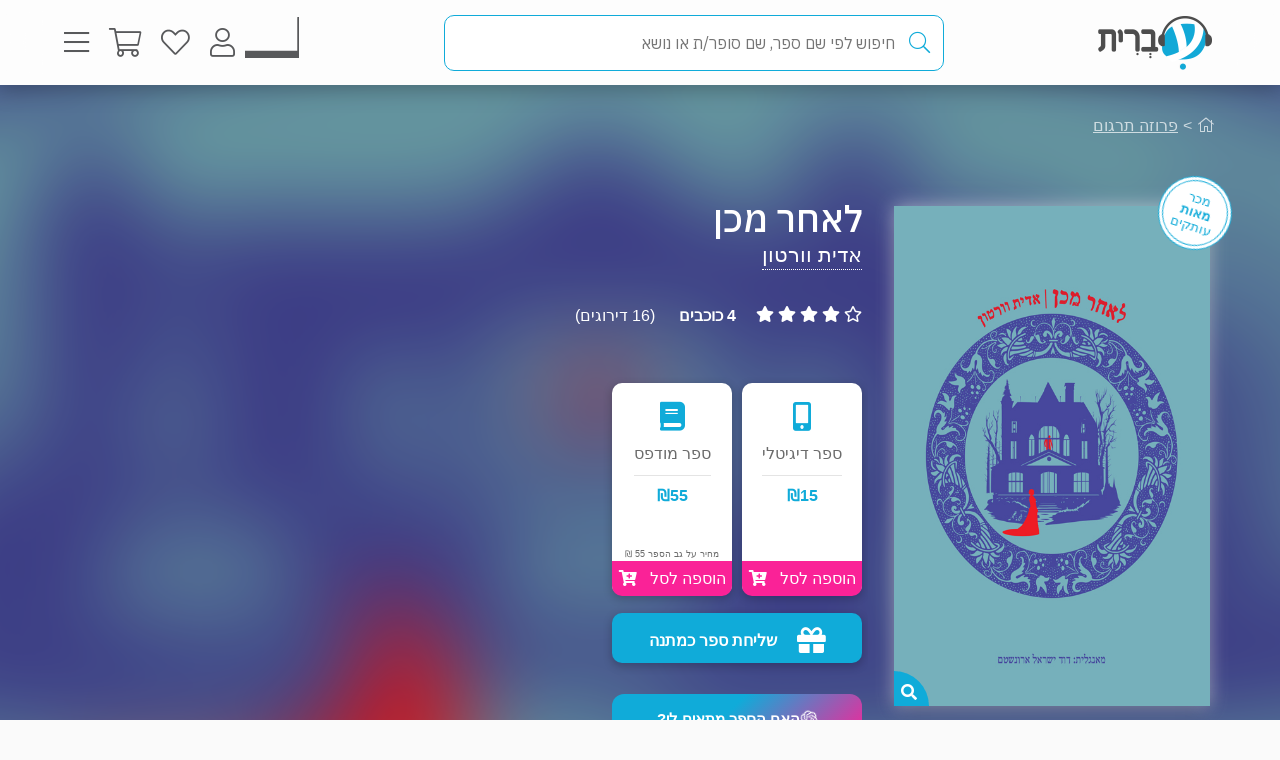

--- FILE ---
content_type: text/html; charset=utf-8
request_url: https://www.e-vrit.co.il/Product/30798/%D7%9C%D7%90%D7%97%D7%A8_%D7%9E%D7%9B%D7%9F
body_size: 60302
content:



<!DOCTYPE html>
<html lang="he">
<head>
    <meta charset="utf-8" />
    <meta name="viewport" content="width=device-width, initial-scale=1.0">
    <title>
       לאחר מכן - אדית וורטון | עברית - חנות ספרים 
    </title>
    
    <meta name="description" content="בית רדוף שחושף סודות אפלים: כשזוג אמריקאי מחפש מפגש עם רוחות, הם מגלים שהפחד האמיתי טמון במה שאיננו יודעים על הקרובים לנו ביותר.                                                                                                                                                                                                                                                                                                                                                                                                                                                                                                                                                                                                                                                                                                                                                                                                                                                                                                        " />


    <link rel="shortcut icon" type="image/x-icon" href="/favicon.ico" />
    <link rel="apple-touch-icon" type="image/x-icon" href="/ipadfavicon.png" />

    <link rel="preconnect" href="https://fonts.googleapis.com">
    <link rel="preconnect" href="https://fonts.gstatic.com" crossorigin>
    <link href="https://fonts.googleapis.com/css2?family=IBM+Plex+Sans+Hebrew:wght@100;200;300;400;500;600;700&display=swap" rel="stylesheet">
    <script src="https://www.google.com/recaptcha/api.js?onload=initLoginCaptcha&render=explicit&hl=iw" defer></script>
    <!-- PWA -->
    <meta name="theme-color" content="#ffffff" />
    <meta name="mobile-web-app-capable" content="yes">
    <meta name="apple-mobile-web-app-status-bar-style" content="black">
    <meta name="apple-mobile-web-app-title" content="חנות" />
    <meta name="application-name" content="חנות" />

    <link rel="manifest" href="/manifest.json" />
    <script src="/Scripts/Libraries/Pwa/install.js" type="text/javascript" async></script>
    <!-- End PWA -->

    <link href="/Style/site?v=t_3YKVd7mfjgWNbGkI2iv3D3m_N5ntgb0iKqcTg1ylo1" rel="stylesheet"/>


    
    <link href="/Style/product?v=yYP6dRtLopEnb8GI77aKCLib6bO3ef2Bus6JGExEzvw1" rel="stylesheet"/>

    
    <link rel="canonical" href="https://www.e-vrit.co.il/Product/30798/לאחר_מכן" />

    <!-- Facebook Meta Tags -->
    <meta property="og:url" content="https://www.e-vrit.co.il/Product/30798/לאחר_מכן" />
    <meta property="og:name" content="e-vrit.co.il" />
    <meta property="og:type" content="product">
    <meta property="og:title" content="לאחר מכן - אדית וורטון | עברית - חנות ספרים ">
    <meta property="og:description" content="בית רדוף שחושף סודות אפלים: כשזוג אמריקאי מחפש מפגש עם רוחות, הם מגלים שהפחד האמיתי טמון במה שאיננו יודעים על הקרובים לנו ביותר.                                                                                                                                                                                                                                                                                                                                                                                                                                                                                                                                                                                                                                                                                                                                                                                                                                                                                                        ">
    <meta property="og:image" content="https://www.e-vrit.co.il/Images/Products/NewBO/Products/30798/Afterward_master.jpg">

    <!-- Twitter Meta Tags -->
    <meta name="twitter:card" content="summary_large_image">
    <meta property="twitter:domain" content="e-vrit.co.il">
    <meta property="twitter:url" content="https://www.e-vrit.co.il/Product/30798/לאחר_מכן">
    <meta name="twitter:title" content="לאחר מכן - אדית וורטון | עברית - חנות ספרים ">
    <meta name="twitter:description" content="בית רדוף שחושף סודות אפלים: כשזוג אמריקאי מחפש מפגש עם רוחות, הם מגלים שהפחד האמיתי טמון במה שאיננו יודעים על הקרובים לנו ביותר.                                                                                                                                                                                                                                                                                                                                                                                                                                                                                                                                                                                                                                                                                                                                                                                                                                                                                                        ">
    <meta name="twitter:image" content="https://www.e-vrit.co.il/Images/Products/NewBO/Products/30798/Afterward_master.jpg">

    <script type="application/ld+json">
    {
    "@context":"https://schema.org",
    "@type":"Book",
    "additionalType":"Product",
    "name":"לאחר מכן",
    "description":"בית רדוף שחושף סודות אפלים: כשזוג אמריקאי מחפש מפגש עם רוחות, הם מגלים שהפחד האמיתי טמון במה שאיננו יודעים על הקרובים לנו ביותר.                                                                                                                                                                                                                                                                                                                                                                                                                                                                                                                                                                                                                                                                                                                                                                                                                                                                                                        ",
    "image":"https://www.e-vrit.co.il/Images/Products/NewBO/Products/30798/Afterward_master.jpg",
    "url":"https://www.e-vrit.co.il/Product/30798/לאחר_מכן",
    "author":"אדית וורטון",
    "publisher":"קתרזיס",
    "genre":"פרוזה תרגום",
        
            "numberOfPages":"94",
        
            "aggregateRating":
            {
            "@type":"AggregateRating",
            "ratingValue": "4",
            "reviewCount": "16"
            },
        
    "offers":
    [{
    "@type": "Offer",
    "price": "15",
    "availability": "https://schema.org/InStock",
    "priceCurrency": "ILS",
    "sku":"30798"
    }]
    }

    </script>
        <script type="application/ld+json">
        [
               {
          "@context": "https://schema.org",
          "@type": "BreadcrumbList",
          "itemListElement": [
            {
              "@type": "ListItem",
              "position": 1,
              "name": "Home",
              "item": "https://www.e-vrit.co.il/"
            },
          {
                   "@type": "ListItem",
                   "position": 2,
                   "name": "פרוזה תרגום",
                   "item": "https://www.e-vrit.co.il/33/פרוזה תרגום"
           }
          ]}
        
]
        </script>



    <script>
        const NEWSLETTER_TYPE_INDEX = {
            FLASHY: 1,
            KLAVIYO: 2,
            ALL: 3
        };
    </script>

    <script>
    const email = localStorage.getItem('UserEmail');
    const content_ids = ["30798D"]; // Injected from Razor
    const newsletterChoice = 2; // e.g., 1, 2, or 3
    const publisherList = ["קתרזיס"];
        const illustratorList = [];
    const narratorList = [];
    const translatorList = ["דוד ישראל ארונשטם"];
    const contentGroupList = ["סיפורים קצרים","ספרות אמריקאית","אימה וספרים מפחידים","סיפורי רוחות"];
    const authorList = ["אדית וורטון"];
    const categoryList = ["פרוזה תרגום"];
        if (email) {
        // Flashy: ViewContent event
        if (newsletterChoice === NEWSLETTER_TYPE_INDEX.FLASHY || newsletterChoice === NEWSLETTER_TYPE_INDEX.ALL) {
            flashy('ViewContent', {
                content_ids: content_ids
            });
        }

        // Klaviyo
        if (newsletterChoice === NEWSLETTER_TYPE_INDEX.KLAVIYO || newsletterChoice === NEWSLETTER_TYPE_INDEX.ALL) {

            function safeIdentify() {
                if (typeof klaviyo !== "undefined" && typeof klaviyo.identify === "function") {
                    klaviyo.identify({ email: email });
                } else {
                    setTimeout(safeIdentify, 100);
                }
            }

            safeIdentify();

            function safeTrackViewedProduct() {
                 if (typeof klaviyo !== "undefined" && typeof klaviyo.identify === "function") {
                     klaviyo.track('Viewed Product', {
                         ProductName: "לאחר מכן",
                       ProductID: "30798D",
                         Categories: categoryList,
                            AuthorList: authorList,
                             TranslatorList: translatorList,
                             ContentGroupList: contentGroupList,
                             PublisherList: publisherList,
                             IllustratorList: illustratorList,
                             NarratorList: narratorList,
                         ImageURL: "https://images-evrit.yit.co.il/Images/Products/NewBO/Products/30798/Afterward_master.jpg",
                         URL: "https://www.e-vrit.co.il/Product/30798/לאחר_מכן",
                        ProductType: 1,
                         IsDigital: true,
                         IsPrinted: true,
                         IsAudio: false,
                        NumOfPrintedPages: "94",
                         PublishMonth: 1,
                         PublishYear: 2024,
                         ProductFormat: "Digital",
                                ShortDescription: "בית רדוף שחושף סודות אפלים: כשזוג אמריקאי מחפש מפגש עם רוחות, הם מגלים שהפחד האמיתי טמון במה שאיננו יודעים על הקרובים לנו ביותר.                                                                                                                                                                                                                                                                                                                                                                                                                                                                                                                                                                                                                                                                                                                                                                                                                                                                                                        ",
                         IsPdf: false,
                         IsLoan: true,
                        });
        } else {
            setTimeout(safeTrackViewedProduct, 100);
        }
    }

    safeTrackViewedProduct();
        }

    }
    </script>



    
<!-- Global settings -->
<script>
    var IsGoogleServicesActive = true;
    var AkamaiUrl = "https://images-evrit.yit.co.il/";
    var MaxProductRecommandations = 100;

        
            var CAPTCHA_SITE_KEY = '6Ldnq5wUAAAAAOfRWXwwIq5rBfPdUKRwAE45p7_c';
        
</script>


<script data-cfasync="false" type="text/javascript">
    var dataLayer = window.dataLayer || [];
</script>
    <!-- Google Tag Manager -->
    <script>
        (function (w, d, s, l, i) {
            w[l] = w[l] || []; w[l].push({
                'gtm.start':
                    new Date().getTime(), event: 'gtm.js'
            }); var f = d.getElementsByTagName(s)[0],
                j = d.createElement(s), dl = l != 'dataLayer' ? '&l=' + l : ''; j.async = true; j.src =
                    'https://www.googletagmanager.com/gtm.js?id=' + i + dl; f.parentNode.insertBefore(j, f);
        })(window, document, 'script', 'dataLayer', 'GTM-TLCVNG');</script>
    <!-- End Google Tag Manager -->
<!-- Json LD -->
<script type="application/ld+json">
    {
    "@context": "https://schema.org",
    "@type": "Organization",
    "url": "https://www.e-vrit.co.il/",
    "logo": "https://www.e-vrit.co.il/Images/Products/Logo/evritdigitalnprint.png",
    "sameAs":[
    "https://www.facebook.com/Evritbooks/",
    "https://www.instagram.com/e_vrit/"
    ]
    }
</script>
<script type="application/ld+json">
    {
    "@context": "https://schema.org",
    "@type": "WebSite",
    "url": "https://www.e-vrit.co.il/",
    "potentialAction": {
    "@type": "SearchAction",
    "target": "https://www.e-vrit.co.il/Search/{search_term_string}",
    "query-input": "required name=search_term_string"
    }
    }
</script>
<!-- End Json LD -->


<script defer type='text/javascript'>
    var appInsights = window.appInsights || function (config) {
        function r(config) { t[config] = function () { var i = arguments; t.queue.push(function () { t[config].apply(t, i) }) } }
        var t = { config: config }, u = document, e = window, o = 'script', s = u.createElement(o), i, f; for (s.src = config.url || '//az416426.vo.msecnd.net/scripts/a/ai.0.js', u.getElementsByTagName(o)[0].parentNode.appendChild(s), t.cookie = u.cookie, t.queue = [], i = ['Event', 'Exception', 'Metric', 'PageView', 'Trace', 'Ajax']; i.length;)r('track' + i.pop()); return r('setAuthenticatedUserContext'), r('clearAuthenticatedUserContext'), config.disableExceptionTracking || (i = 'onerror', r('_' + i), f = e[i], e[i] = function (config, r, u, e, o) { var s = f && f(config, r, u, e, o); return s !== !0 && t['_' + i](config, r, u, e, o), s }), t
    }({
        instrumentationKey: 'a7597ad6-d939-4eee-9cc1-a90731564433'
    });

    window.appInsights = appInsights;
    appInsights.trackPageView();
</script>




</head>
<body id="body">


    <script src="/Script/jquery?v=yI6vWul85TvTl5gMPjhhct2GlUSlGG3jpUUqmz5cY581"></script>

    <script src="/Script/site?v=Vf2nFvlqP7n-NB2VQMi1efGZrnKK9hNRMAyl2Pt0GYo1"></script>

    <script src="/Script/react?v=zTKqj78rr-XFVDKevHGcrHAQGBaN7nMmjHh1736rg6E1"></script>

    <script src="/Script/siteJsx?v=a18ust34LmZq52qGRXbSRHjH6eoHLxe3a1fOlkhQEns1"></script>

    <script src="/Script/Analytics?v=gyDnzE18cpAK1zUQTqpt2pBpYpUk27ASwmDXfWmCT3Y1"></script>


    <script>
        var newsLetterChoiceBody =  2;
    </script>

    <!-- Google Tag Manager (noscript) -->
    <noscript>
        <iframe src="https://www.googletagmanager.com/ns.html?id=GTM-TLCVNG"
                height="0" width="0" style="display:none;visibility:hidden"></iframe>
    </noscript>
    <!-- End Google Tag Manager (noscript) -->


    <input type="hidden" id="InputEvritC" value="" />

<script>
    
    var PersonalPageID = "332";
    var customerCategories = [];
    localStorage.setItem("CustomerCategories", JSON.stringify(customerCategories));
</script>
<div class="navbar navbar-inverse navbar-fixed-top">
    <div class="container">
        <div class="navbar-header navbar-logo">
            <div class="logo">
                <a class="aLogo" href="/" title="עברית - חנות ספרים" rel="nofollow">
                    <img src="/Images/Products/NewBO/FutureLogo/2/logo_Audio22_E_E.png" alt="e-vrit.co.il" />
                </a>
            </div>

        </div>
        <div class="navbar-header navbar-search">
            <div class="search-back-button">
    <button class="btnBack btn-back-search">
        <span class="img-back-search"><i class="fas fa-arrow-right"></i></span>

    </button>
</div>

<div class="inner-search-menu">
    <div class="inner-search-textBox">
        <a class="search-icon-link" href="javascript:void(0)" >
            <i class="fas fa-search"></i>            
        </a>
        <div class="search-input-div">
            <form onsubmit="return false;">
                <input class="txtSearch" label="חיפוש" name="SearchInputVM" placeholder="חיפוש לפי שם ספר, שם סופר/ת או נושא" type="search" value="" />
            </form>

            <div class="loading-div">
    <div class="bounce1"></div>
    <div class="bounce2"></div>
    <div class="bounce3"></div>
</div>
        </div>
    </div>

</div>


        </div>
        <div class="navbar-header navbar-buttons">

            <div class="icon-bar personalPage">
                <a class="a-personalPage menu-rel" href="javascript:void(0)" title="עמוד אישי" name="personalPage" data-target="personalPageMenu" rel="nofollow">
                   <span class="personal-page-img"></span>
                    
                </a>
            </div>

            <div class="icon-bar myAccount">
                <a class="a-myAccount menu-rel" href="javascript:void(0)" title="החשבון שלי" name="myAccount" data-target="myAccountMenu" rel="nofollow">
                    <i class="fas fa-user"></i>
                </a>
            </div>

            <div class="icon-bar search">
                <a class="a-search menu-rel" href="javascript:void(0)" title="חיפוש" name="searchMenu" data-target="searchMenu" rel="nofollow">
                    <i class="fas fa-search"></i>
                </a>
            </div>

            <div class="icon-bar wishlist">
                <a class="a-wishlist menu-rel" href="javascript:void(0)" title="המועדפים שלי" name="wishlist" data-target="wishlistMenu" rel="nofollow">
                    <i class="fas fa-heart"></i>
                </a>
            </div>

            <div class="icon-bar myShoppingCart">

                <div class="hover__cart-overview">
                    <div class="arrow-up-wrraper">
                        <div class="arrow-up"></div>
                    </div>
                    <div class="hover__cart-items cart-items">
                        <div class="hover__cart-items-inner">

                        </div>
                    </div>

                    <div class="hover__cart-redirect">
                        <a class="btn-primary cart-redirect-btn" href="/ShoppingCart"><span class="btn-txt">מעבר לקופה</span></a>
                    </div>
                </div>

                <a class="a-myShoppingCart menu-rel" href="javascript:void(0)" title="סל קניות" name="shoppingCart" rel="nofollow" data-target="myShoppingCart">
                    <i class="fas fa-shopping-cart"></i>
                    <div class="num-of-items-icon"></div>
                </a>

            </div>

            <div class="icon-bar menu">
                <a class="a-menu menu-rel" href="javascript:void(0)" title="תפריט" name="menu" data-target="mainMenu" rel="nofollow">
                    <i class="fas fa-bars"></i>
                </a>
            </div>

        </div>
    </div>


</div>

<div class="menuDetails">
    <div id="mainMenu" class="evritMenu" style="display:none;">


<div class="evritMenu-container">

    <div class="generalMenu">

                <div class="menu-categories categories-mobile">
                    <ul class="menu-container">
                                <li class="li-menu-container">
                                    <a class="hasInner a-menu-container selected" target="_self" href="javascript:void(0)">
                                        <span class="menu-item-text">כל הקטגוריות</span>
                                        <i class="fas fa-chevron-down"></i>
                                    </a>

                                    <ul class=menu-open>
                                                    <li class="li-inner"><a target="_self" href=/Category/10/פרוזה_מקור>פרוזה מקור</a></li>
                                                    <li class="li-inner"><a target="_self" href=/Category/33/פרוזה_תרגום>פרוזה תרגום</a></li>
                                                    <li class="li-inner"><a target="_self" href=/Category/3/מתח_ופעולה>מתח ופעולה</a></li>
                                                    <li class="li-inner"><a target="_self" href=/Category/34/רומן_רומנטי>רומן רומנטי</a></li>
                                                    <li class="li-inner hide-li"><a target="_self" href=/Category/45/רומן_אירוטי>רומן אירוטי</a></li>
                                                    <li class="li-inner hide-li"><a target="_self" href=/Category/4/עיון>עיון</a></li>
                                                    <li class="li-inner hide-li"><a target="_self" href=/Category/11/מד_ב_ופנטזיה>מד&quot;ב ופנטזיה</a></li>
                                                    <li class="li-inner hide-li"><a target="_self" href=/Category/54/פעוטות_וילדי_גן>פעוטות וילדי גן</a></li>
                                                    <li class="li-inner hide-li"><a target="_self" href=/Category/52/ראשית_קריאה_ונוער_צעיר>ראשית קריאה ונוער צעיר</a></li>
                                                    <li class="li-inner hide-li"><a target="_self" href=/Category/53/נוער_בוגר>נוער בוגר</a></li>
                                                    <li class="li-inner hide-li"><a target="_self" href=/Category/40/שואה>שואה</a></li>
                                                    <li class="li-inner hide-li"><a target="_self" href=/Category/16/יהדות>יהדות</a></li>
                                                    <li class="li-inner hide-li"><a target="_self" href=/Category/36/מדריכים_ועצות>מדריכים ועצות</a></li>
                                                    <li class="li-inner hide-li"><a target="_self" href=/Category/37/עסקים_וניהול>עסקים וניהול</a></li>
                                                    <li class="li-inner hide-li"><a target="_self" href=/Category/42/היסטוריה_ופוליטיקה>היסטוריה ופוליטיקה</a></li>
                                                    <li class="li-inner hide-li"><a target="_self" href=/Category/39/ביוגרפיה>ביוגרפיה</a></li>
                                                    <li class="li-inner hide-li"><a target="_self" href=/Category/38/בריאות>בריאות</a></li>
                                                    <li class="li-inner hide-li"><a target="_self" href=/Category/43/פסיכולוגיה>פסיכולוגיה</a></li>
                                                    <li class="li-inner hide-li"><a target="_self" href=/Category/41/הורות_וזוגיות>הורות וזוגיות</a></li>
                                                    <li class="li-inner hide-li"><a target="_self" href=/Category/44/הגות_ופילוסופיה>הגות ופילוסופיה</a></li>
                                                    <li class="li-inner hide-li"><a target="_self" href=/Category/2/רוחניות>רוחניות</a></li>
                                                    <li class="li-inner hide-li"><a target="_self" href=/Category/49/טיולים_ופנאי>טיולים ופנאי</a></li>
                                                    <li class="li-inner hide-li"><a target="_self" href=/Category/47/בישול>בישול</a></li>
                                                    <li class="li-inner hide-li"><a target="_self" href=/Category/32/שירה>שירה</a></li>
                                                    <li class="li-inner hide-li"><a target="_self" href=/Category/57/מדע_ורפואה>מדע ורפואה</a></li>
                                                    <li class="li-inner hide-li"><a target="_self" href=/Category/59/מארזי_ספרים>מארזי ספרים</a></li>
                                                    <li class="li-inner hide-li"><a target="_self" href=/Category/60/קצרים>קצרים</a></li>
                                                    <li class="li-inner hide-li"><a target="_self" href=/Category/63/ביטבוקס_BitBooks>ביטבוקס BitBooks</a></li>
                                                <li class="read-more-btn" read-more="true">
                                                    <a href="javascript:void(0)" style="font-weight:bold;">לרשימה המלאה...</a>
                                                </li>
                                    </ul>

                                </li>
                                <li class="li-menu-container">
                                    <a class="hasInner a-menu-container selected" target="_self" href="javascript:void(0)">
                                        <span class="menu-item-text">הספר הבא שלך מחכה לך</span>
                                        <i class="fas fa-chevron-down"></i>
                                    </a>

                                    <ul class=menu-open>
                                                    <li class="li-inner"><a target="_self" href=https://discover.e-vrit.co.il/>כל הדרכים למציאת ספר</a></li>
                                                    <li class="li-inner"><a target="_self" href=https://www.e-vrit.co.il/Content/314/מגזין_עברית_>מגזין עברית</a></li>
                                                    <li class="li-inner"><a target="_self" href=https://www.e-vrit.co.il/Content/300/%D7%94%D7%94%D7%9E%D7%9C%D7%A6%D7%94_%D7%94%D7%99%D7%95%D7%9E%D7%99%D7%AA>ההמלצה היומית</a></li>
                                                    <li class="li-inner"><a target="_self" href=https://www.e-vrit.co.il/EditorBookReviewList/%D7%91%D7%99%D7%A7%D7%95%D7%A8%D7%AA_%D7%94%D7%A2%D7%95%D7%A8%D7%9A>ביקורת העורך</a></li>
                                                    <li class="li-inner hide-li"><a target="_self" href=https://www.e-vrit.co.il/AuthorInterviewList/%D7%A8%D7%90%D7%A9_%D7%91%D7%A8%D7%90%D7%A9>ראש בראש</a></li>
                                                    <li class="li-inner hide-li"><a target="_self" href=https://www.e-vrit.co.il/Content/283/%D7%91%D7%97%D7%99%D7%A8%D7%95%D7%AA_%D7%94%D7%9E%D7%91%D7%A7%D7%A8%D7%99%D7%9D>אנשי תרבות ממליצים</a></li>
                                                    <li class="li-inner hide-li"><a target="_self" href=https://www.e-vrit.co.il/Content/318/%D7%9B%D7%9F_%D7%9C%D7%A6%D7%99%D7%98%D7%95%D7%98>ציטוטים להשראה יומית</a></li>
                                                    <li class="li-inner hide-li"><a target="_self" href=https://www.e-vrit.co.il/Group/2572/%D7%A8%D7%91%D7%99_%D7%94%D7%9E%D7%9B%D7%A8_%D7%A9%D7%9C_%D7%94%D7%A9%D7%91%D7%95%D7%A2>רבי המכר של השבוע</a></li>
                                                    <li class="li-inner hide-li"><a target="_self" href=https://www.e-vrit.co.il/Content/346/%D7%99%D7%94%D7%99_%D7%96%D7%9B%D7%A8%D7%95_%D7%9B%D7%A8%D7%95%D7%9A>יהי זכרו כרוך</a></li>
                                                    <li class="li-inner hide-li"><a target="_self" href=https://www.e-vrit.co.il/Content/322/%D7%94%D7%9E%D7%9C%D7%A6%D7%95%D7%AA_%D7%AA%D7%95%D7%9C%D7%A2%D7%99_%D7%94%D7%A1%D7%A4%D7%A8%D7%99%D7%9D>המלצות תולעי הספרים</a></li>
                                                    <li class="li-inner hide-li"><a target="_self" href=https://www.e-vrit.co.il/Group/4993/%D7%9E%D7%94_%D7%A9%D7%A7%D7%95%D7%A8%D7%90_%D7%A2%D7%9B%D7%A9%D7%99%D7%95>מה שקורא עכשיו</a></li>
                                                    <li class="li-inner hide-li"><a target="_blank" href=https://www.e-vrit.co.il/bookteller>&#128302; מגדת הספרים</a></li>
                                                <li class="read-more-btn" read-more="true">
                                                    <a href="javascript:void(0)" style="font-weight:bold;">לרשימה המלאה...</a>
                                                </li>
                                    </ul>

                                </li>
                                <li class="li-menu-container">
                                    <a class="hasInner a-menu-container selected" target="_self" href="javascript:void(0)">
                                        <span class="menu-item-text">מבצעים</span>
                                        <i class="fas fa-chevron-down"></i>
                                    </a>

                                    <ul class=menu-open>
                                                    <li class="li-inner"><a target="_self" href=/Group/110/_ספרים_בחינם>&#129395; ספרים בחינם</a></li>
                                                    <li class="li-inner"><a target="_self" href=/Group/9229/המועמדים_לפרס_ספיר_2025>המועמדים לפרס ספיר 2025</a></li>
                                                    <li class="li-inner"><a target="_self" href=/Group/9242/ספרים_שיחממו_לכם_את_החורף>ספרים שיחממו לכם את החורף</a></li>
                                                    <li class="li-inner"><a target="_self" href=/Group/9264/ינואר_2026_ספרי_עיון_קוליים_לפתוח_איתם_את_הראש>ינואר 2026- ספרי עיון קוליים לפתוח איתם את הראש</a></li>
                                                    <li class="li-inner"><a target="_self" href=/Group/9327/מבצע_ינואר_2026>מבצע ינואר 2026</a></li>
                                    </ul>

                                </li>
                                    <li class="li-menu-container">
                                        <a class="a-menu-container" target="_self" href="/Group/286/ספרייה_ציבורית_דיגיטלית">ספרייה ציבורית דיגיטלית</a>
                                    </li>
                                    <li class="li-menu-container">
                                        <a class="a-menu-container" target="_self" href="/Ticket">&#127915; כרטיסיות ספרים</a>
                                    </li>
                                    <li class="li-menu-container">
                                        <a class="a-menu-container" target="_self" href="/GiftCard">&#127873; שליחת שובר מתנה</a>
                                    </li>
                                    <li class="li-menu-container">
                                        <a class="a-menu-container" target="_self" href="https://discover.e-vrit.co.il/events">&#128172; אירועים</a>
                                    </li>
                                <li class="li-menu-container">
                                    <a class="hasInner a-menu-container " target="_self" href="javascript:void(0)">
                                        <span class="menu-item-text">מידע נוסף</span>
                                        <i class="fas fa-chevron-down"></i>
                                    </a>

                                    <ul class=>
                                                    <li class="li-inner"><a target="_self" href=/content/270/מדיניות_משלוחים>מידע על משלוחים</a></li>
                                                    <li class="li-inner"><a target="_self" href=https://www.e-vrit.co.il/OrderTracking>מעקב אחר משלוח</a></li>
                                                    <li class="li-inner"><a target="_blank" href=https://www.e-vrit.co.il/Content/1/תקנון_ותנאי_שימוש>תקנון ותנאי שימוש</a></li>
                                                    <li class="li-inner"><a target="_self" href=/Content/345/מן_העיתונות>מן העיתונות</a></li>
                                                    <li class="li-inner"><a target="_self" href=https://www.e-vrit.co.il/Content/290/עברית_לעסקים>&#128188; עברית לעסקים</a></li>
                                                    <li class="li-inner"><a target="_self" href=/Content/254/הוצאות_הספרים>הוצאות הספרים</a></li>
                                                    <li class="li-inner"><a target="_self" href=https://www.e-vrit.co.il/Content/335/%D7%A4%D7%99%D7%A6_%D7%A8%D7%99%D7%9D_%D7%97%D7%93%D7%A9%D7%99%D7%9D_%D7%9C%D7%9B%D7%91%D7%95%D7%93_%D7%97%D7%95%D7%93%D7%A9_%D7%94%D7%A1%D7%A4%D7%A8_%D7%94%D7%A2%D7%91%D7%A8%D7%99>&#129417; פיצ&#39;רים חדשים בעברית</a></li>
                                    </ul>

                                </li>
                                <li class="li-menu-container">
                                    <a class="hasInner a-menu-container selected" target="_self" href="javascript:void(0)">
                                        <span class="menu-item-text">הנמכרים ביותר</span>
                                        <i class="fas fa-chevron-down"></i>
                                    </a>

                                    <ul class=menu-open>
                                                    <li class="li-inner top-sold-li">
                                                        <a class="top-sold-item" href=/Product/38568/מגן_הדרורים><img class="top-sold-img" src="https://images-evrit.yit.co.il/Images/Products/NewBO/Products/38568/Image_shield_Master.jpg" /></a>
                                                        <div class="top-sold-div">
                                                            <span class="top-sold-name">מגן הדרורים</span>
                                                            <span class="top-sold-authorName">דבני פרי</span>
                                                        </div>
                                                    </li>
                                                    <li class="li-inner top-sold-li">
                                                        <a class="top-sold-item" href=/Product/34535/עוזרת_הבית_1_עוזרת_הבית><img class="top-sold-img" src="https://images-evrit.yit.co.il/Images/Products/NewBO/Products/34535/Image_bait__Master.jpg" /></a>
                                                        <div class="top-sold-div">
                                                            <span class="top-sold-name">עוזרת הבית 1 - עוזרת הבית</span>
                                                            <span class="top-sold-authorName">פרידה מקפדן</span>
                                                        </div>
                                                    </li>
                                                    <li class="li-inner top-sold-li">
                                                        <a class="top-sold-item" href=/Product/38441/הפעם_זה_יהיה_שונה><img class="top-sold-img" src="https://images-evrit.yit.co.il/Images/Products/NewBO/Products/38441/Image_Different_Master.jpg" /></a>
                                                        <div class="top-sold-div">
                                                            <span class="top-sold-name">הפעם זה יהיה שונה</span>
                                                            <span class="top-sold-authorName">ג&#39;וס ריצ&#39;רד</span>
                                                        </div>
                                                    </li>
                                                    <li class="li-inner top-sold-li">
                                                        <a class="top-sold-item" href=/Product/38513/בונוס_האחים_וינסטון_הגברים_המזוקנים><img class="top-sold-img" src="https://images-evrit.yit.co.il/Images/Products/NewBO/Products/38513/Image_men_Master.jpg" /></a>
                                                        <div class="top-sold-div">
                                                            <span class="top-sold-name">בונוס - האחים וינסטון - הגברים המזוקנים</span>
                                                            <span class="top-sold-authorName">פני ריד</span>
                                                        </div>
                                                    </li>
                                                    <li class="li-inner top-sold-li">
                                                        <a class="top-sold-item" href=/Product/38436/היפהפיות_של_בוסטון_2_הנבל><img class="top-sold-img" src="https://images-evrit.yit.co.il/Images/Products/NewBO/Products/38436/Image_Villain_Master.jpg" /></a>
                                                        <div class="top-sold-div">
                                                            <span class="top-sold-name">היפהפיות של בוסטון 2 - הנבל</span>
                                                            <span class="top-sold-authorName">ל׳ ג׳יי שן (ליהי שן)</span>
                                                        </div>
                                                    </li>
                                    </ul>

                                </li>

                    </ul>
                </div>
                <div class="menu-categories categories-dasktop">
                    <div class="productList-categories">
                        <div class="productList-label">
                            <h3>כל הקטגוריות</h3>
                        </div>
                        <div class="productList-list">
                                        <ul>
                                                    <li><a href="/Category/10/פרוזה_מקור">פרוזה מקור</a></li>
                                                    <li><a href="/Category/33/פרוזה_תרגום">פרוזה תרגום</a></li>
                                                    <li><a href="/Category/3/מתח_ופעולה">מתח ופעולה</a></li>
                                                    <li><a href="/Category/34/רומן_רומנטי">רומן רומנטי</a></li>
                                                    <li><a href="/Category/45/רומן_אירוטי">רומן אירוטי</a></li>
                                                    <li><a href="/Category/4/עיון">עיון</a></li>
                                                    <li><a href="/Category/11/מד_ב_ופנטזיה">מד&quot;ב ופנטזיה</a></li>
                                                    <li><a href="/Category/54/פעוטות_וילדי_גן">פעוטות וילדי גן</a></li>
                                                    <li><a href="/Category/52/ראשית_קריאה_ונוער_צעיר">ראשית קריאה ונוער צעיר</a></li>
                                                    <li><a href="/Category/53/נוער_בוגר">נוער בוגר</a></li>
                                                    <li><a href="/Category/40/שואה">שואה</a></li>
                                                    <li><a href="/Category/16/יהדות">יהדות</a></li>
                                                    <li><a href="/Category/36/מדריכים_ועצות">מדריכים ועצות</a></li>
                                                    <li><a href="/Category/37/עסקים_וניהול">עסקים וניהול</a></li>
                                                    <li><a href="/Category/42/היסטוריה_ופוליטיקה">היסטוריה ופוליטיקה</a></li>
                                                    <li><a href="/Category/39/ביוגרפיה">ביוגרפיה</a></li>
                                                    <li><a href="/Category/38/בריאות">בריאות</a></li>
                                                    <li><a href="/Category/43/פסיכולוגיה">פסיכולוגיה</a></li>
                                                    <li><a href="/Category/41/הורות_וזוגיות">הורות וזוגיות</a></li>
                                                    <li><a href="/Category/44/הגות_ופילוסופיה">הגות ופילוסופיה</a></li>
                                                    <li><a href="/Category/2/רוחניות">רוחניות</a></li>
                                                    <li><a href="/Category/49/טיולים_ופנאי">טיולים ופנאי</a></li>
                                                    <li><a href="/Category/47/בישול">בישול</a></li>
                                                    <li><a href="/Category/32/שירה">שירה</a></li>
                                                    <li><a href="/Category/57/מדע_ורפואה">מדע ורפואה</a></li>
                                                    <li><a href="/Category/59/מארזי_ספרים">מארזי ספרים</a></li>
                                                    <li><a href="/Category/60/קצרים">קצרים</a></li>
                                                    <li><a href="/Category/63/ביטבוקס_BitBooks">ביטבוקס BitBooks</a></li>
                                        </ul>
                        </div>
                    </div>

                    <div class="productList-other">
                        <div class="noChildrenData menu-list tab-content__single-tab">
                            <div class="productList-other-label">
                                <h3>עברית</h3>
                            </div>
                            <div class="read-more__parent">
                                <div class="productList-other-list single-tab__txt">
                                    <ul>
                                                    <li>
                                                        <a target="_self" href="/Group/286/ספרייה_ציבורית_דיגיטלית">ספרייה ציבורית דיגיטלית</a>
                                                    </li>
                                                    <li>
                                                        <a target="_self" href="/Ticket">&#127915; כרטיסיות ספרים</a>
                                                    </li>
                                                    <li>
                                                        <a target="_self" href="/GiftCard">&#127873; שליחת שובר מתנה</a>
                                                    </li>
                                                    <li>
                                                        <a target="_self" href="https://discover.e-vrit.co.il/events">&#128172; אירועים</a>
                                                    </li>
                                    </ul>
                                </div>
                            </div>
                            <div class="read-more__btn">
                                <a href="javascript:void(0)">להציג הכל...</a>
                            </div>
                        </div>

                                    <div class="menu-list parent-other-menu-list tab-content__single-tab ">
                                        <div class="productList-other-label">
                                            <h3>הספר הבא שלך מחכה לך</h3>
                                        </div>
                                        <div class="read-more__parent">
                                            <div class="productList-other-list single-tab__txt">
                                                <ul>
                                                        <li class="subMenuType_NormalLink"><a target="_self" href="https://discover.e-vrit.co.il/">כל הדרכים למציאת ספר</a></li>
                                                        <li class="subMenuType_NormalLink"><a target="_self" href="https://www.e-vrit.co.il/Content/314/מגזין_עברית_">מגזין עברית</a></li>
                                                        <li class="subMenuType_NormalLink"><a target="_self" href="https://www.e-vrit.co.il/Content/300/%D7%94%D7%94%D7%9E%D7%9C%D7%A6%D7%94_%D7%94%D7%99%D7%95%D7%9E%D7%99%D7%AA">ההמלצה היומית</a></li>
                                                        <li class="subMenuType_NormalLink"><a target="_self" href="https://www.e-vrit.co.il/EditorBookReviewList/%D7%91%D7%99%D7%A7%D7%95%D7%A8%D7%AA_%D7%94%D7%A2%D7%95%D7%A8%D7%9A">ביקורת העורך</a></li>
                                                        <li class="subMenuType_NormalLink"><a target="_self" href="https://www.e-vrit.co.il/AuthorInterviewList/%D7%A8%D7%90%D7%A9_%D7%91%D7%A8%D7%90%D7%A9">ראש בראש</a></li>
                                                        <li class="subMenuType_NormalLink"><a target="_self" href="https://www.e-vrit.co.il/Content/283/%D7%91%D7%97%D7%99%D7%A8%D7%95%D7%AA_%D7%94%D7%9E%D7%91%D7%A7%D7%A8%D7%99%D7%9D">אנשי תרבות ממליצים</a></li>
                                                        <li class="subMenuType_NormalLink"><a target="_self" href="https://www.e-vrit.co.il/Content/318/%D7%9B%D7%9F_%D7%9C%D7%A6%D7%99%D7%98%D7%95%D7%98">ציטוטים להשראה יומית</a></li>
                                                        <li class="subMenuType_NormalLink"><a target="_self" href="https://www.e-vrit.co.il/Group/2572/%D7%A8%D7%91%D7%99_%D7%94%D7%9E%D7%9B%D7%A8_%D7%A9%D7%9C_%D7%94%D7%A9%D7%91%D7%95%D7%A2">רבי המכר של השבוע</a></li>
                                                        <li class="subMenuType_NormalLink"><a target="_self" href="https://www.e-vrit.co.il/Content/346/%D7%99%D7%94%D7%99_%D7%96%D7%9B%D7%A8%D7%95_%D7%9B%D7%A8%D7%95%D7%9A">יהי זכרו כרוך</a></li>
                                                        <li class="subMenuType_NormalLink"><a target="_self" href="https://www.e-vrit.co.il/Content/322/%D7%94%D7%9E%D7%9C%D7%A6%D7%95%D7%AA_%D7%AA%D7%95%D7%9C%D7%A2%D7%99_%D7%94%D7%A1%D7%A4%D7%A8%D7%99%D7%9D">המלצות תולעי הספרים</a></li>
                                                        <li class="subMenuType_NormalLink"><a target="_self" href="https://www.e-vrit.co.il/Group/4993/%D7%9E%D7%94_%D7%A9%D7%A7%D7%95%D7%A8%D7%90_%D7%A2%D7%9B%D7%A9%D7%99%D7%95">מה שקורא עכשיו</a></li>
                                                        <li class="subMenuType_NormalLink"><a target="_blank" href="https://www.e-vrit.co.il/bookteller">&#128302; מגדת הספרים</a></li>
                                                </ul>
                                            </div>
                                        </div>
                                        <div class="read-more__btn">
                                            <a href="javascript:void(0)">להציג הכל...</a>
                                        </div>
                                    </div>
                                    <div class="menu-list parent-other-menu-list tab-content__single-tab ">
                                        <div class="productList-other-label">
                                            <h3>מבצעים</h3>
                                        </div>
                                        <div class="read-more__parent">
                                            <div class="productList-other-list single-tab__txt">
                                                <ul>
                                                        <li class="subMenuType_Sales"><a target="_self" href="/Group/110/_ספרים_בחינם">&#129395; ספרים בחינם</a></li>
                                                        <li class="subMenuType_Sales"><a target="_self" href="/Group/9229/המועמדים_לפרס_ספיר_2025">המועמדים לפרס ספיר 2025</a></li>
                                                        <li class="subMenuType_Sales"><a target="_self" href="/Group/9242/ספרים_שיחממו_לכם_את_החורף">ספרים שיחממו לכם את החורף</a></li>
                                                        <li class="subMenuType_Sales"><a target="_self" href="/Group/9264/ינואר_2026_ספרי_עיון_קוליים_לפתוח_איתם_את_הראש">ינואר 2026- ספרי עיון קוליים לפתוח איתם את הראש</a></li>
                                                        <li class="subMenuType_Sales"><a target="_self" href="/Group/9327/מבצע_ינואר_2026">מבצע ינואר 2026</a></li>
                                                </ul>
                                            </div>
                                        </div>
                                        <div class="read-more__btn">
                                            <a href="javascript:void(0)">להציג הכל...</a>
                                        </div>
                                    </div>
                                    <div class="menu-list parent-other-menu-list tab-content__single-tab ">
                                        <div class="productList-other-label">
                                            <h3>מידע נוסף</h3>
                                        </div>
                                        <div class="read-more__parent">
                                            <div class="productList-other-list single-tab__txt">
                                                <ul>
                                                        <li class="subMenuType_NormalLink"><a target="_self" href="/content/270/מדיניות_משלוחים">מידע על משלוחים</a></li>
                                                        <li class="subMenuType_NormalLink"><a target="_self" href="https://www.e-vrit.co.il/OrderTracking">מעקב אחר משלוח</a></li>
                                                        <li class="subMenuType_NormalLink"><a target="_blank" href="https://www.e-vrit.co.il/Content/1/תקנון_ותנאי_שימוש">תקנון ותנאי שימוש</a></li>
                                                        <li class="subMenuType_NormalLink"><a target="_self" href="/Content/345/מן_העיתונות">מן העיתונות</a></li>
                                                        <li class="subMenuType_NormalLink"><a target="_self" href="https://www.e-vrit.co.il/Content/290/עברית_לעסקים">&#128188; עברית לעסקים</a></li>
                                                        <li class="subMenuType_NormalLink"><a target="_self" href="/Content/254/הוצאות_הספרים">הוצאות הספרים</a></li>
                                                        <li class="subMenuType_NormalLink"><a target="_self" href="https://www.e-vrit.co.il/Content/335/%D7%A4%D7%99%D7%A6_%D7%A8%D7%99%D7%9D_%D7%97%D7%93%D7%A9%D7%99%D7%9D_%D7%9C%D7%9B%D7%91%D7%95%D7%93_%D7%97%D7%95%D7%93%D7%A9_%D7%94%D7%A1%D7%A4%D7%A8_%D7%94%D7%A2%D7%91%D7%A8%D7%99">&#129417; פיצ&#39;רים חדשים בעברית</a></li>
                                                </ul>
                                            </div>
                                        </div>
                                        <div class="read-more__btn">
                                            <a href="javascript:void(0)">להציג הכל...</a>
                                        </div>
                                    </div>

                    </div>
                        <div class="most-sold">
                                <div class="mostSoldProducts">
        <div id="react_0HNIUTBM7RM1A"><div data-reactroot=""><div class=""><div class="separate-evrit-div"><div class="titleMostSold "><div class="title-ms font-title"><h3>הנמכרים ביותר</h3></div></div><div class="mostSoldList"><div class="topSoldItemContainer"><div class="product-item-img"><a title="מגן הדרורים" href="/Product/38568/מגן_הדרורים"> <img src="https://images-evrit.yit.co.il/Images/Products/NewBO/Products/38568/Image_shield_Master.jpg" alt="מגן הדרורים"/></a></div><div class="product-item-name">מגן הדרורים</div><div class="product-item-authors">דבני פרי</div></div><div class="topSoldItemContainer"><div class="product-item-img"><a title="עוזרת הבית 1 - עוזרת הבית" href="/Product/34535/עוזרת_הבית_1_עוזרת_הבית"> <img src="https://images-evrit.yit.co.il/Images/Products/NewBO/Products/34535/Image_bait__Master.jpg" alt="עוזרת הבית 1 - עוזרת הבית"/></a></div><div class="product-item-name">עוזרת הבית 1 - עוזרת הבית</div><div class="product-item-authors">פרידה מקפדן</div></div><div class="topSoldItemContainer"><div class="product-item-img"><a title="הפעם זה יהיה שונה" href="/Product/38441/הפעם_זה_יהיה_שונה"> <img src="https://images-evrit.yit.co.il/Images/Products/NewBO/Products/38441/Image_Different_Master.jpg" alt="הפעם זה יהיה שונה"/></a></div><div class="product-item-name">הפעם זה יהיה שונה</div><div class="product-item-authors">ג&#x27;וס ריצ&#x27;רד</div></div><div class="topSoldItemContainer"><div class="product-item-img"><a title="בונוס - האחים וינסטון - הגברים המזוקנים" href="/Product/38513/בונוס_האחים_וינסטון_הגברים_המזוקנים"> <img src="https://images-evrit.yit.co.il/Images/Products/NewBO/Products/38513/Image_men_Master.jpg" alt="בונוס - האחים וינסטון - הגברים המזוקנים"/></a></div><div class="product-item-name">בונוס - האחים וינסטון - הגברים המזוקנים</div><div class="product-item-authors">פני ריד</div></div><div class="topSoldItemContainer"><div class="product-item-img"><a title="היפהפיות של בוסטון 2 - הנבל" href="/Product/38436/היפהפיות_של_בוסטון_2_הנבל"> <img src="https://images-evrit.yit.co.il/Images/Products/NewBO/Products/38436/Image_Villain_Master.jpg" alt="היפהפיות של בוסטון 2 - הנבל"/></a></div><div class="product-item-name">היפהפיות של בוסטון 2 - הנבל</div><div class="product-item-authors">ל׳ ג׳יי שן (ליהי שן)</div></div></div></div></div></div></div>
    </div>
                        </div>

                </div>
                <div class="menu-evritContact">
                    <div class="menu-container">
                            <a href="/Content/192/אודות">
                                <ul>
                                    <li>
                                        <span class="side-menu-icon about"></span>
                                    </li>
                                    <li>אודות</li>
                                </ul>
                            </a>
                            <a href="https://discover.e-vrit.co.il/yezira-evrit">
                                <ul>
                                    <li>
                                        <span class="side-menu-icon publisher"></span>
                                    </li>
                                    <li>הוצאה לאור</li>
                                </ul>
                            </a>
                            <a href="/Content/330/ספרות_עצמאית_חדש">
                                <ul>
                                    <li>
                                        <span class="side-menu-icon publish"></span>
                                    </li>
                                    <li>הספר שלך בחנות</li>
                                </ul>
                            </a>
                            <a href="/ContactUs/צרו_קשר">
                                <ul>
                                    <li>
                                        <span class="side-menu-icon contact"></span>
                                    </li>
                                    <li>צרו קשר</li>
                                </ul>
                            </a>
                            <a href="https://help.e-vrit.co.il">
                                <ul>
                                    <li>
                                        <span class="side-menu-icon help"></span>
                                    </li>
                                    <li>עזרה</li>
                                </ul>
                            </a>

                        <span class="toggle-theme">
    <label class="theme-switch">
        <input type="checkbox" />
        <span class="theme-slider round"></span>
    </label>
    <span class="theme-mode-txt"></span>
</span>


                    </div>
                </div>

    </div>
</div>








    </div>
    <div id="myAccountMenu" class="myMenu" style="display:none;">
        

<ul class="menu-container">
    <li>

        <div class="userMenu myAccountMenu userDeatails">
            <div class="accountIcon myAccount">
                <i class="fas fa-smile"></i>
            </div>
            <div class="header-user-email"></div>

        </div>

    </li>
    <li>
        <a href="/CustomerDetails" title="עדכון פרטים" , rel="nofollow">
            <div class="userMenu myAccountMenu">
                <div class="accountIcon myAccount">
                    <i class="fas fa-user"></i>
                </div>
                <div class="accountText"><span>עדכון פרטים</span></div>
                <div class="accountArrow">
                    <i class="fas fa-chevron-left"></i>
                </div>
            </div>
        </a>
    </li>
    <li>
        <a href="/Wishlist" title="המועדפים שלי" , rel="nofollow">
            <div class="userMenu menu-myFavorites">
                <div class="accountIcon myFavorites">
                    <i class="fas fa-heart"></i>
                </div>
                <div class="accountText"><span>המועדפים שלי</span></div>
                <div class="accountArrow">
                    <i class="fas fa-chevron-left"></i>
                </div>
            </div>
        </a>
    </li>
    <li>
        <a href="/CustomerProducts" title="הספרים שלי" , rel="nofollow">
            <div class="userMenu menu-myBooks">
                <div class="accountIcon myBooks">
                    <i class="fas fa-book-reader"></i>
                </div>
                <div class="accountText"><span>הספרים שלי</span></div>
                <div class="accountArrow">
                    <i class="fas fa-chevron-left"></i>
                </div>
            </div>
        </a>
    </li>
    <li>
        <a href="/CustomerFollows" title="הסופרים והסופרות שלי" , rel="nofollow">
            <div class="userMenu menu-myFollows">
                <div class="accountIcon myFollows">
                    <i class="fa-solid fa-typewriter"></i>
                </div>
                <div class="accountText"><span>הסופרים והסופרות שלי</span></div>
                <div class="accountArrow">
                    <i class="fas fa-chevron-left"></i>
                </div>
            </div>
        </a>
    </li>
    
    <li>
        <a href="/CustomerOrders" title="היסטוריית הזמנות" , rel="nofollow">
            <div class="userMenu menu-myOrders">
                <div class="accountIcon myOrders">
                    <i class="fas fa-clipboard-list"></i>
                </div>
                <div class="accountText"><span>היסטוריית הזמנות</span></div>
                <div class="accountArrow">
                    <i class="fas fa-chevron-left"></i>
                </div>
            </div>
        </a>
    </li>
    <li>
        <a href="/CustomerClubMember" title="מועדון לקוחות" , rel="nofollow">
            <div class="userMenu menu-clubMember">
                <div class="accountIcon clubMember">
                    <i class="fas fa-gem"></i>
                </div>
                <div class="accountText"><span>מועדון לקוחות</span></div>
                <div class="accountArrow">
                    <i class="fas fa-chevron-left"></i>
                </div>
            </div>
        </a>
    </li>
    <li>
        <a href="/CustomerDevices" title="מכשירים" , rel="nofollow">
            <div class="userMenu menu-myDevices">
                <div class="accountIcon myDevices">
                    <i class="fas fa-tablet-alt"></i>
                </div>
                <div class="accountText"><span>מכשירים</span></div>
                <div class="accountArrow">
                    <i class="fas fa-chevron-left"></i>
                </div>
            </div>
        </a>
    </li>
    <li>
        <a href="/CustomerBenefits" title="קופונים" , rel="nofollow">
            <div class="userMenu menu-myBenefits">
                <div class="accountIcon myBenefits">
                    <i class="fas fa-ticket-alt"></i>
                </div>
                <div class="accountText"><span>כרטיסיות וקופונים</span></div>
                <div class="accountArrow">
                    <i class="fas fa-chevron-left"></i>
                </div>
            </div>
        </a>
    </li>

    <li>
        <a id="logout" href="javascript:void(0)" title="התנתקות" , rel="nofollow">
            <div class="userMenu menu-logout">
                <div class="accountIcon logout">
                    <i class="fas fa-door-open"></i>
                </div>
                <div class="accountText"><span>התנתקות</span></div>
                <div class="accountArrow">
                    <i class="fas fa-chevron-left"></i>
                </div>
            </div>
        </a>
    </li>
</ul>
    </div>

    <div id="searchMenu" class="searchMenu" style="display:none;">
        <div class="search-back-button">
    <button class="btnBack btn-back-search">
        <span class="img-back-search"><i class="fas fa-arrow-right"></i></span>

    </button>
</div>

<div class="inner-search-menu">
    <div class="inner-search-textBox">
        <a class="search-icon-link" href="javascript:void(0)" >
            <i class="fas fa-search"></i>            
        </a>
        <div class="search-input-div">
            <form onsubmit="return false;">
                <input class="txtSearch" label="חיפוש" name="SearchInputVM" placeholder="חיפוש לפי שם ספר, שם סופר/ת או נושא" type="search" value="" />
            </form>

            <div class="loading-div">
    <div class="bounce1"></div>
    <div class="bounce2"></div>
    <div class="bounce3"></div>
</div>
        </div>
    </div>

</div>


    </div>
    <div class="autoCompleteDivResults" style="display: none;" data-results=""></div>
</div>

    <div class="overlay"></div>
    <div class="container body-content">

        <div class="accept-cookie-container" style="display:none;">
            <div class="accept-cookie">
                <span class="spn-cookie-text">🍪 אנחנו משתמשים בעוגיות כי אין כמו ספרים ועוגיות לשיפור החוויות. </span>
                <a class="a-cookie-link" href="/Content/3/מדיניות_פרטיות">קראו עוד על מדיניות הפרטיות שלנו</a>
                <div class="div-cookie-link"><a class="a-cookie-btn" href="javascript:void(0)">הבנתי</a></div>
            </div>
        </div>

        




<div id="react_0HNIUTBM7RM4P"></div>

<div class='max-image'>
    <div class="max-image__inner">
        <img src='https://images-evrit.yit.co.il/Images/Products/NewBO/Products/30798/Afterward_master.jpg' alt="לאחר מכן" />
        <div class="max-image__cover-text">רק מזכירים לך שלא שופטים ספר לפי הכריכה שלו 😉</div>
        <div class="max-image__close"></div>
    </div>
</div>

<div id="p-page-top" class="product-div product-page" data-pid="30798" data-book-name="לאחר מכן" data-product-type="1">

    <div class="product-page__product-top">
        <div class="product-top__blur-background">
            <img class="blur-background__img" src="https://images-evrit.yit.co.il/Images/Products/NewBO/Products/30798/Afterward_master.jpg" alt="לאחר מכן" />
        </div>
        <div id="react_0HNIUTBM7RM4Q"><div class="breadcrumb-render" data-reactroot=""></div></div>

        <div class="product-top__content">
            <div class="product-top__right-side">
                <div class="top-info__book-info">

                    <div class="book-info__product-image">
                            <div class="product-page__book-stamp">
                                <div class="book-stamp__inner">
                                    <div class="inner__txt">מכר <div class="txt__bold">מאות</div>עותקים</div>
                                </div>
                            </div>


                        <a data-image-max="https://images-evrit.yit.co.il/Images/Products/NewBO/Products/30798/Afterward_master.jpg" class="image-max-size" href="javascript:void(0)">
                            <img src="https://images-evrit.yit.co.il/Images/Products/NewBO/Products/30798/Afterward_master.jpg" alt="לאחר מכן" />
                            <span class="book-info__magnifying-glass">
                                <i class="fas fa-search"></i>
                            </span>
                        </a>
                    </div>
                </div>
            </div>

            <div class="product-top__left-side">
                <div class="product-page__top-info">

                    <div class="top-info__book-info">
                        <div class="btn-action-mobile">
                            <div id="react_0HNIUTBM7RM4R"><div class="book-info__favorite add-to-favorites" pid="30798" data-reactroot=""><div class="favorite__btn"><span class="btn__icon"><i class="wishlist-icon"></i></span></div></div></div>
                            <div id="react_0HNIUTBM7RM4S"><div class="share-btn" data-reactroot=""><span class="btn__icon"><i class="share-icon fa-solid fa-share-nodes"></i></span></div></div>
                        </div>
                        <div class="book-info__product-image">

                            <a data-image-max="https://images-evrit.yit.co.il/Images/Products/NewBO/Products/30798/Afterward_master.jpg" class="image-max-size" href="javascript:void(0)">
                                <img src="https://images-evrit.yit.co.il/Images/Products/NewBO/Products/30798/Afterward_master.jpg" alt="לאחר מכן" />


                                <span class="book-info__magnifying-glass">
                                    <i class="fas fa-search"></i>
                                </span>
                            </a>
                        </div>

                        <div class="book-info__book-stamp-ctr">
                                <div class="product-page__book-stamp">

                                    <div class="book-stamp__inner">
                                        <div class="inner__txt">מכר <div class="txt__bold">מאות</div>עותקים</div>
                                    </div>

                                </div>
                        </div>

                    </div>

                    <div class="top-info__general-info">

                        <div class="general-info__headlines">
                            <h1 class="headlines__book-name">לאחר מכן</h1>
                            <div class="headlines__book-author">
                                

<a href='/Author/624/אדית_וורטון'>אדית וורטון</a>


                            </div>
                        </div>
                        
                        <div class="general-info__book-review">
                            <div class="book-review-scroll-to-reviews" >
                                    <span class="book-review__top-stars">

                                            <i class="fas fa-star"></i>
                                            <i class="fas fa-star"></i>
                                            <i class="fas fa-star"></i>
                                            <i class="fas fa-star"></i>
                                                                                                                                <i class="far fa-star-outline"></i>
                                    </span>
                                    <span class="book-review__top-review-info">
                                        <span class="top-review-info__avg-review">
                                            4 כוכבים
                                        </span>
                                            <span data-total-reviews="16" class="top-review-info__total-reviews">(16 דירוגים)</span>

                                    </span>
                            </div>
                        </div>

                        <div id="react_0HNIUTBM7RM4T"><div data-reactroot=""><div class="general-info__product p-num-boxes-2"><div class="product__main-btns"><div class="product__price-btn"><div class="price-btn-container "><div class="price-btn__inner NotPurchased" data-btn="digital-btn"><div class="p-top"><span class="book-icon"><i class="fas fa-mobile-alt"></i></span><div class="digital__txt p-txt">ספר דיגיטלי</div><span class="line"></span></div><div class="p-middle"><div class="loading-div"><div class="bounce1"></div><div class="bounce2"></div><div class="bounce3"></div></div></div><div class="p-bottom"><div class="digital__add-cart p-btn"><span class="p-icon-txt"></span><span class="add-cart__icon p-icon"></span></div></div></div></div><div class="price-btn-container "><div class="price-btn__inner NotPurchased" data-btn="printed-btn"><div class="p-top"><span class="book-icon"><i class="fas fa-book"></i></span><div class="printed__txt p-txt">ספר מודפס</div><span class="line"></span></div><div class="p-middle"><div class="loading-div"><div class="bounce1"></div><div class="bounce2"></div><div class="bounce3"></div></div></div><div class="p-bottom"><div class="printed__add-cart p-btn"><span class="p-icon-txt"></span><span class="add-cart__icon p-icon"></span></div></div></div></div></div><div data-btn="gift-btn" class="price-btn__gift-book gift-book  gift-format "><div class="base-gift-btn undefined " data-btn="gift-btn"><a class="base-gift-btn-link "> <span class="gift_send-gift p-btn"><span class="send-gift__icon p-b-icon p-icon"></span></span><span class="gift__txt p-txt">שליחת ספר כמתנה</span></a></div><div class="extra-gift-btns" data-btn="gift-btn-after" style="display:none"><a class="format-btn undefined extragift-book gift-digital" data-format="digital" data-btn="gift-btn"><span class="gift__txt p-txt ">דיגיטלי</span><span class="gift_send-gift p-btn"><span class="send-gift__icon p-icon p-d-icon"></span></span></a><a class="format-btn undefined extragift-book gift-audio" data-format="audio" data-btn="gift-btn"><span class="gift__txt p-txt">קולי</span><span class="gift_send-gift p-icon p-btn"><span class="send-gift__icon p-icon p-a-icon"></span></span></a></div></div><div class="book-info__favorite add-to-favorites" pid="30798"><div class="favorite__btn"><span class="btn__icon"><i class="wishlist-icon"></i></span></div></div></div></div></div></div>
                    </div>
                </div>
            </div>
        </div>
    </div>

    <div class="product-page__product-content">
        <div class="product-page__right-side">


            <div class="page-bottom__product-details">
                <div class="product-details__title single-tab__headline">
                    <h2>עוד על הספר</h2>
                </div>
                <div class="product-details__content">
                    <ul>
                            <li>
                                <span class="content__title">שם במקור:</span>

                                <span class="content__name source__name">
                                    Afterward
                                </span>

                            </li>

                            <li>
                                <span class="content__title">תרגום:</span>

                                <span class="content__name">
                                    דוד ישראל ארונשטם
                                </span>

                            </li>
                                                                            <li>
                                <span class="content__title">הוצאה:</span>
                                <span class="content__name">
                                    
<a href='/Publisher/1460/קתרזיס'  class='link'>קתרזיס</a>


                                </span>
                            </li>
                        <li>
                            <span class="content__title">תאריך הוצאה:</span>
                                <span class="content__name">ינואר 2024</span>
                        </li>
                            <li>

                                <span class="content__title">קטגוריה:</span>

                                <span class="content__name">

                                    

<a href='/Category/33/פרוזה_תרגום' class='link'>פרוזה תרגום</a>

                                </span>


                            </li>
                                                    <li>
                                <span class="content__title">מספר עמודים:</span>
                                <span class="content__name">94 עמ' מודפסים</span>
                            </li>
                                                    <li>
                                <span class="content__title">זמן קריאה משוער:</span>
                                <span class="content__name">

                                    שעה
                                    ו 34 דק'
                                </span>
                            </li>
                        
                    </ul>
                    <div class="product-extra__content">
                            <div class="book-info__shpipping-label shipping-book">
                                <span class="shpipping-label__icon">
                                    <i class="far fa-shipping-forty-eight"></i>
                                </span>
                                <a href="/Content/270/מדיניות_משלוחים" target="_blank"><span class="shpipping-label__txt">משלוח תוך 48 שעות</span></a>
                            </div>
                                                    <div class="content__loan-product">
                                <span class="loan-product__img">
                                    <i class="fas fa-check-circle"></i>
                                </span>
                                <a href="https://help.e-vrit.co.il/hc/he/articles/360004210239" target="_blank"><span class="loan-product__txt">ספרייה ציבורית דיגיטלית</span></a>
                            </div>
                                                        <a href="/ProductListTicket/4915/כרטיסיית_אוהבי_ספר" class="content__ticket-product">
                                    <span class="ticket-product__img">
                                        <i class="fas fa-ticket-alt"></i>
                                    </span>
                                    <span class="ticket-product__txt">
                                        ניתן לרכישה בכרטיסיית אוהבי ספר 
                                    </span>
                                </a>
                                <a href="/ProductListTicket/3841/כרטיסיית_חובבי_קריאה" class="content__ticket-product">
                                    <span class="ticket-product__img">
                                        <i class="fas fa-ticket-alt"></i>
                                    </span>
                                    <span class="ticket-product__txt">
                                        ניתן לרכישה בכרטיסיית חובבי קריאה 
                                    </span>
                                </a>
                    </div>
                </div>
            </div>
            <div class="page-bottom__about-author">
                            <div class="tab-content__single-tab slider-tab tab-content__about-author">
                                <div class="read-more__parent">
                                    <div class="single-tab__txt">
                                            <div class="author-image">
                                                <a href="/Author/624/אדית_וורטון">
                                                    <img src="https://images-evrit.yit.co.il/Images/Products/NewBO/Authors/624/624.jpg" />
                                                        <span class='author-credit'>צילום:E. F. Cooper</span>
                                                </a>

                                            </div>
                                        <div class="author-bio">
                                            <div class="author-name-title single-tab__headline">
                                                <a href="/Author/624/אדית_וורטון"><h2>אדית וורטון</h2></a>
                                                <div id="react_0HNIUTBM7RM4U"><div class="follow-author add-follow-author" authorid="624" data-reactroot=""><div class="follow_btn"><span class="btn_icon"><i class="fas fa-user"></i><i class="follow-icon"></i></span><span class="btn_txt">הוספה למעקב</span></div></div></div>
                                            </div>

                                            <div class="author-description">
                                                <p>
	אדית וורטון, מהסופרות האמריקאיות הגדולות בכל הזמנים, זוכת פרס פוליצר, פרסמה בשנת 1917 את קיץ: רומן שערורייתי, מבריק ומלא תשוקה, שבלבו חשבון נפש נוקב עם המוסרנות האמריקנית.</p>

                                            </div>

                                        </div>
                                    </div>
                                </div>
                                <div class="read-more__btn">
                                    <div class="read-more__gradient read-more__gradient-div"></div>
                                    <a href="javascript:void(0)">לקרוא עוד...</a>
                                </div>


                            </div>
            </div>

                <div class="page-bottom__group-tags">
                    <div class="group-tags__title single-tab__headline">
                        <h2>נושאים</h2>
                    </div>
                    <div class="group-tags__content">
<a class="content__name" href="/Group/224/%D7%A1%D7%99%D7%A4%D7%95%D7%A8%D7%99%D7%9D_%D7%A7%D7%A6%D7%A8%D7%99%D7%9D">סיפורים קצרים</a><a class="content__name" href="/Group/747/%D7%A1%D7%A4%D7%A8%D7%95%D7%AA_%D7%90%D7%9E%D7%A8%D7%99%D7%A7%D7%90%D7%99%D7%AA">ספרות אמריקאית</a><a class="content__name" href="/Group/974/%D7%90%D7%99%D7%9E%D7%94_%D7%95%D7%A1%D7%A4%D7%A8%D7%99%D7%9D_%D7%9E%D7%A4%D7%97%D7%99%D7%93%D7%99%D7%9D_">אימה וספרים מפחידים </a><a class="content__name" href="/Group/6434/%D7%A1%D7%99%D7%A4%D7%95%D7%A8%D7%99_%D7%A8%D7%95%D7%97%D7%95%D7%AA_">סיפורי רוחות </a>                    </div>

                </div>


        </div>

        <div class="product-page__left-side data-page-for-slider">
            <div data-is-device="true" class="product-page__book-info page-info first-chapter__div">
                <div class="book-info__tab-slider tab-slider">
                    <ul>
                                <li><a data-target="tab-content__about-book" class="active" href="javascript:void(0)">תקציר</a><span class="line active"></span></li>
                                <li><a data-target="tab-content__first-chapter" href="javascript:void(0)">קריאת פרק ראשון</a><span class="line"></span></li>
                                <li><a data-target="tab-content__about-author" href="javascript:void(0)">על הסופר/ת</a><span class="line"></span></li>
                                <li><a data-target="tab-content__from-newspaper" href="javascript:void(0)">סקירות וביקורות</a><span class="line"></span></li>


                    </ul>
                </div>


                <div data-mode="first-chapter__day-mode" class="book-info__tab-content tab-content first-chapter__content first-chapter__day-mode">

                        <div class="tab-content__single-tab slider-tab tab-content__about-book evrit-content active-content">
                            <div class="single-tab__headline">
                                <h2>תקציר</h2>
                            </div>


                            <div class="read-more__parent">
                                <div class="single-tab__txt">
                                    <p><strong>לאחר מכן</strong> עוסק בזוג אמריקאי, מרי ואדוארד בוין, המגיע לאנגליה בחיפוש אחר בית כפרי עתיק ורדוף. בקשתם החריגה נענית בהצעה יוצאת דופן לא פחות. ישנו בית במחוז מרוחק, הוא רדוף, אך מספרים כי ניתן לדעת שפגשת את רוח הרפאים המתגוררת בו רק זמן רב לאחר מכן. </p>
<p>בסיפור מופת זה, <strong>אדית וורטון </strong>בוחנת את הקשר שבין בושה, אשמה ואחריות לתפיסת הפחד הבורגנית. רלוונטי כפי שהיה ביום שבו נכתב, הסיפור מציב שאלות מסקרנות: עד כמה ניתן להכיר את האדם הקרוב לנו ביותר? האם ניתן לברוח מהעבר? ומהי, למעשה, רוח רפאים?</p>
                                </div>
                            </div>
                            <div class="read-more__btn">
                                <a data-is-description="true" href="javascript:void(0)">לקרוא עוד...</a>
                            </div>

                        </div>

                                            <div id="first-chapter" class="tab-content__single-tab tab-content__first-chapter slider-tab">
                            <div class="single-tab__headline">
                                <h2>פרק ראשון</h2>
                            </div>
                            <div data-btn-mode="day-mode" class="first-chapter-interface first-chapter__btns day-mode">
                                <a data-btn="font-decrease" class="first-chapter__btn font-decrease" href="javascript:void(0)">
                                    <span class="font-decrease__icon first-chapter__icon"></span>
                                </a>
                                <a data-btn="font-increase" class="first-chapter__btn font-increase" href="javascript:void(0)">
                                    <span class="font-increase__icon first-chapter__icon"></span>
                                </a>
                                <a data-btn="mode-view" class="first-chapter__btn mode-view" href="javascript:void(0)">
                                    <span class="mode-view__icon first-chapter__icon"></span>
                                </a>
                            </div>
                            <div class="single-tab__txt first-chapter__txt evrit-content " data-is-pdf="False">
                                <p><strong>פרק ראשון</strong></p>
<p>"כן, יש אחת, כמובן, אך אתם לעולם לא תשימו לב לכך".</p>
<p>טענה זו שנזרקה בהלצה שישה חודשים קודם לכן, בגן שמשי בחודש יוני, עלתה בזיכרונה של מרי בּוֹיְן. היא הבינה לפתע את משמעותה הסמויה בזמן שעמדה בדמדומי דצמבר, בעודה ממתינה להגעתן של העששיות אל הספרייה.</p>
<p>המילים נאמרו על ידי חברתם, אָלִידָה סְטֵיְר, בזמן ששתו תה על מדשאתה בפַּנְגְּבּוֹרְן, בנוגע לאותו הבית בדיוק שבו שוכנת הספרייה שבה עמדה כעת, ואשר הייתה ה"מאפיין" המרכזי בו. בחיפושם אחר בית כפרי באחד מהמחוזות הדרומיים או הדרום־מערביים, מרי בוין ובעלה, מייד עם הגעתם לאנגליה, גלגלו קושי זה היישר למפתנה של אלידה סטייר, אשר התמודדה איתו בעצמה בהצלחה רבה. אולם רק לאחר שהם דחו, כמעט כלאחר יד, מספר הצעות מעשיות ושקולות, אלידה זרקה הצעה: "ובכן, יש את לִינְג בדוֹרְסֶטְשֶׁיְר. הבית שייך לבני דודיו של הוּגוֹ, ואתם יכולים לקבל אותו בגרושים".</p>
<p>הסיבות למחירו הזול כל־כך של הבית שהיא הציגה – ריחוקו מתחנת הרכבת והיעדרן של מנורות חשמליות, כמו גם צנרת מים חמים ושאר השירותים הנחוצים לאספסוף – הן גם אלה שקסמו לחוש הרומנטי של הזוג האמריקאי שתר בכזו עיקשות מוזרה אחר חסרונות המחייה הכרוכים, כך הורגלו לחשוב, בארכיטקטורה חריגה להפליא.</p>
<p>"אני לא אאמין שאני גר בבית עתיק עד שלא אחווה בו אי־נוחות מוחלטת", התעקש בהלצה נד בוין, המוחצן יותר מבין השניים, "כל סימן, זעיר ככל שיהיה, של 'נוחות', יגרום לי לחשוב כי הוא נקנה מתצוגה כשכל פריטיו ממוספרים, והורכב מחדש". והם פירטו בדיוק שנון את החשדות והדרישות השונות שלהם, מסרבים להאמין כי הבית שבת הדודה המליצה עליו היה אכן מתקופת שושלת טְיוּדוֹר עד שגילו שאין בו מערכת הסקה, ושכנסיית הכפר ניצבה ממש על הנכס עד ששוכנעו שאספקת המים לבית, על פי רוב, אינה מובטחת כלל.</p>
<p>"הבית יותר מדי לא נוח כדי להיות אמיתי!" הכריז אדוארד בוין עם כל חסרון שהוציאו ממנה, אולם הוא קטע את התרגשותו בשביל לשאול, בנסיגה פתאומית אל החשדנות, "ורוח הרפאים? הסתרת מאיתנו את העובדה שאין רוח רפאים!"</p>
<p>מרי צחקה יחד איתו באותו הרגע, אך בלי להפסיק לצחוק שמה לב, שהרי תפיסתה פעלה במספר תדרים במקביל, לחוסר הרגש הפתאומי בצחוקה של אלידה.</p>
<p>"ובכן, מחוז דורסטשייר מלא ברוחות, אתם יודעים".</p>
<p>"כן, כן, אבל זה לא יספיק. אני לא רוצה לנסוע עשרה קילומטרים בשביל לראות את רוח הרפאים של מישהו אחר. אני רוצה אחת משלי בתחום הנכס. האם ישנה רוח רפאים בלינג?"</p>
<p>תשובתו השנונה גרמה לאלידה לצחוק שוב, ובדיוק אז זרקה את תשובתה המושכת במיסתורין שלה, "כן, יש אחת כמובן, אך אתם לעולם לא תשימו לב לכך".</p>
<p>"לא נשים לב לכך?" גער בה בוין, "מהי רוח רפאים אם היא לא מוכרת ככזו?"</p>
<p>"אני לא יודעת. אך זה הסיפור".</p>
<p>"שישנה רוח רפאים, אך אף אחד לא יודע שהיא רוח רפאים?"</p>
<p>"ובכן, זה מתגלה רק לאחר מכן".</p>
<p>"לאחר מכן?"</p>
<p>"רק זמן רב מאוד לאחר מכן".</p>
<p>"אך אם היא זוהתה כמבקר מן העולם הבא, מדוע זיהויה לא הועבר במשפחה? כיצד היא הצליחה לשמור על סודה?"</p>
<p>אלידה רק הנידה ראשה. "אל תשאל אותי איך. אבל היא הצליחה".</p>
<p>"ואז פתאום", מרי דיברה כמו מתוך מצולות החיזיון, "פתאום, זמן רב לאחר מכן, את אומרת לעצמך, זו הייתה הרוח?" בהלה לא מובנת עברה בה למשמע הקול המת שאיתו שאלתה האפילה על שיחתם של השניים האחרים, והיא ראתה את צל אותה הבהלה חולפת באישוניה הבהירים של אלידה.</p>
<p>"אני מניחה שכן. פשוט צריך להמתין".</p>
<p>"לעזאזל עם ההמתנה!" התערב נד. "החיים קצרים מדי כדי לבזבז אותם על רוח שניתן ליהנות ממנה רק בדיעבד. אין משהו טוב יותר מזה, מרי?"</p>
<p>אולם הסתבר שגורלם לא ייעד להם דבר טוב יותר, שהרי תוך שלושה חודשים משיחתם עם גברת סטייר, כבר התבססו בלינג, והחיים שייחלו להם עד כדי תכנון מדוקדק של כל פרטי היומיום – החלו.</p>
<p>הם רצו לשבת בדמדומי דצמבר הכבדים מול אח כזו בדיוק, בעלת גגון מתכת רחב הסופג חום, תחת קורות גג משופעות כאלה בדיוק, העשויות אלון שחור, עם התחושה שמעבר לזגוגיות החלון הביפורי, הגבעות החשיכו לכדי בדידות עמוקה יותר. לשם העונג המוחלט שבתחושות אלה, מרי בוין סבלה במשך קרוב לארבע־עשרה שנה את הכיעור מוחץ הנפש של המערב התיכון, ואדוארד בוין המשיך בנחישות בעיסוקיו כמהנדס עד אשר, בפתאומיות שעדיין לא התרגלה אליה, הרווח הפלאי ממכרה בלו סטאר העמיד לרשותם ברגע אחד את החיים ואת הפנאי לטעום מעונג זה. הם בשום פנים ואופן לא התכוונו לנצל את מצבם החדש לבטלה, אלא להקדיש את זמנם לפעילויות של נחת. לה היה חזון של ציור וגינון (על רקע הקירות האפורים), והוא חלם להוציא לאור את ספרו על "הבסיס הכלכלי של התרבות", המתוכנן מזה זמן־מה. ועם עבודה מרתקת שכזו לפניהם, התבודדות הייתה צו השעה. הם לא יכלו להתרחק מספיק מהעולם או לצלול עמוק מדי אל תוך העבר.</p>
<p>מחוז דורסטשייר משך אותם כבר מהרגע הראשון לאור ריחוקו היוצא מן הכלל מבחינה גאוגרפית. אולם לזוג בוין זה היה חלק מקסמו הנצחי של האי הדחוס להפליא, ״קן מחוזות״, כפי שכינוהו, שמכל־כך מעט ניתן היה ליצור רושם כה חזק. שכל־כך מעט מיילים נהיו מרחק, ושמרחק כה קצר שינה כה רבות כאן.</p>
<p>"זה מה שיוצר רושם כה עמוק", הסביר נד באחת משיחותיהם בהתלהבות, "ומבליט אפילו את הקטנים שבהבדלים ביניהם. הם הצליחו לתת כל־כך הרבה טעם אפילו לטעימה הקטנה ביותר".</p>
<p>והטעם היה חזק במיוחד בלינג: לבית האפור העתיק, החבוי בצל הגבעות, היו כמעט כל הסממנים של קיום ארוך. עובדת היותו לא גדול או יוצא דופן רק חיזקה בעיני הזוג בוין את התחושה המיוחדת שבמשך מאות שנים הוא שימש מאגר חשוך ועמוק של חיים. החיים ודאי לא היו ססגוניים במיוחד. במשך תקופות ממושכות, לא היה בכך כל ספק, החיים רק טפטפו בשקט על שטח פניו של העבר, בדומה לגשם הסתיו, אשר שעה אחר שעה טפטף חרש אל תוך ברכת הדגים הירוקה שבין עצי הטקסוס. אולם במצולות הדוממות של מי הקיום העומדים, לעיתים נוצרים זרמי רגש מוזרים, ומרי בוין הרגישה כבר מהתחלה את מגעו של זיכרון חד יותר.</p>
<p>התחושה הזו מעולם לא הייתה חזקה כמו אחר הצוהריים בדצמבר בזמן שחיכתה בספרייה לעששיות המתעכבות, כאשר קמה ממקום מושבה ונעמדה בין הצללים של האח. בעלה יצא לאחר ארוחת הצוהריים לאחד מטיוליו הארוכים בגבעות. היא שמה לב בזמן האחרון שהוא העדיף להיות לבד בזמן טיוליו והסיקה מתוך הביטחון המוכח של יחסיהם שהספר הטריד אותו ושהוא נזקק לזמן אחר הצוהריים על מנת להרהר בשאלות שעלו במהלך עבודתו בבוקר. לא היה ספק כי הספר לא התקדם כפי שקיוותה וקמטי בלבול חדשים הופיעו בין עיניו, קמטים שלא היו קיימים כאשר היה מהנדס. אז, הוא נראה מותש כמעט עד חולי, אולם שד הדאגה הנוכחי לא זוהה בו מעולם. ולמרות הכול, מעט העמודים שהוא קרא לה עד כה, המבוא והתקציר של הפרק הראשון, העידו על הבנה חזקה של הנושא וביטחון גובר ביכולותיו.</p>
<p>עובדות אלה עוררו בה בלבול עז, שכן כעת, לאחר שנפטר מ"עיסוקיו" וכל השלכותיהם המטרידות, לא נותר אף גורם לחרדתו על הפרק. אלא אם כן, הייתה זו בריאותו? אך הוא רק התחזק פיזית מאז הגעתם לדורסטשייר. הוא נראה חסון יותר, סמוק יותר ועיניו נצצו. רק בשבוע האחרון היא הרגישה בו את השינוי החמקמק שגרם לה לחוסר שקט בהיעדרו, ומנע ממנה לדבר בנוכחותו כאילו היא זו שהסתירה סוד ממנו!</p>
<p>המחשבה שישנו סוד כלשהו ביניהם הכתה בה כרעם ביום בהיר, והיא הביטה סביבה, על החדר הארוך והעמום.</p>
<p>"אולי זה הבית?" היא תהתה.</p>
<p>אולי החדר עצמו טמן בחובו סודות. נדמה היה שהם נערמים בנפול הערב, כמו שכבות הצל הקטיפתי שירד מהתקרה הנמוכה, כמו קירות הספרים החשוכים, קווי המתאר של האח עם הגגון מטושטשים מעשן.</p>
<p>"כמובן, הבית רדוף!" היא הרהרה.</p>
<p>רוח הרפאים הנעלמת שעליה דיברה אלידה, זו שהוזכרה רבות בשיחותיהם בחודשים הראשונים של שהייתם בלינג, נזנחה עם הזמן לאור היעדרה, אשר שלל כל גירוי לדמיונם. מרי, כיאה לדיירת של בית רדוף, תשאלה באופן הנהוג את מקצת שכניה הכפריים, אולם מלבד "אכן, כך אומרים, גברתי", אנשי הכפר לא ידעו לספר לה דבר. נראה היה שלרוח החמקמקה מעולם לא הייתה זהות מספקת על מנת להצמיח אגדה סביבה, ולאחר זמן־מה, הזוג בוין החל בבדיחות הדעת לכלול זאת בחישובי רווח־הפסד שלהם, שהרי הסכימו שלינג היה אחד מהבתים הבודדים שמספיק טובים כשלעצמם, גם ללא השיפורים העל־טבעיים.</p>
<p>"ואני מניחה שזו הסיבה שהשד המסכן וחסר התועלת משיק בכנפיו היפות לשווא היכן שהוא במרחבי האין", סיכמה מרי בהלצה.</p>
<p>"או שאולי..." ענה נד באותו הלך הרוח, "בסביבת רפאים שכזו, הוא לא מצליח לבסס את קיומו הנפרד כרוח הרפאים של הבית". ובזאת שותפם הנעלם לבית לא הופיע יותר בשיחותיהם אשר היו מרובות מספיק בשביל שלא יהיו מודעים לאובדנו.</p>
<p>כעת, כשהיא עמדה לצד האח, מושא הסקרנות המוקדם שלהם התעורר מחדש בנפשה עם משמעות חדשה, תחושה שהתפחתה לאיטה מתוך מגע יומיומי עם זירת המסתורין הרובץ. זה היה הבית עצמו, כמובן, שהייתה טמונה בו היכולת לראות רוחות, שתיקשר חזותית, אך בסתר, עם העבר של עצמו. ואם רק היה אפשר להתקרב מספיק אל הבית, ניתן היה להפתיע את הסוד שלו ולרכוש את ראיית הרפאים. ייתכן כי בשעות הבדידות הארוכות בחדר זה בדיוק, שאליו היא לא נכנסה מעולם לפני שעות אחר הצוהריים, בעלה כבר רכש אותה ונשא בדממה את המעמסה האיומה של הדבר שהתגלה לו. היכרותה של מרי עם חוקי עולם הרוחות הייתה נרחבת מדי כדי שלא תדע שאדם לא יכול לדבר על הרוחות שראה. דבר כזה הוא הפרה בוטה של הטעם הטוב, כמעט כמו ציון שמה של גברת במהלך שיחה במועדון הגברים. אולם ההסבר הזה לא באמת סיפק אותה. "מלבד העונג של הריגוש", היא הרהרה, "איזה עניין יש לו ברוחות רפאים עתיקות?" ואז היא הוטחה שוב בבעיה מרכזית: מידת הרגישות להשפעות רפאים היא חסרת כל משמעות במקרה זה, מכיוון שאם ראית רוח רפאים בלינג, אינך יכולה לדעת זאת.</p>
<p>"רק זמן רב לאחר מכן", כך אמרה אלידה. ובכן, האם ייתכן שנד אכן ראה רוח רפאים כאשר הם עברו לבית והבין זאת רק בשבוע האחרון? תחת השפעת המתרחש היא הפליגה יותר ויותר במחשבותיה הרחק אל תחילת שהותם שם, אולם בתחילה רק על מנת להיזכר באנדרלמוסיה העליזה של פריקת המזוודות, סידור המקום, מיון הספרים, והקריאות שהחליפו ביניהם מפינותיו המרוחקות של הבית בכל פעם שעוד סוד צפון בביתם התגלה בפניהם. בהקשר זה בדיוק היא נזכרה בשעות עדינות של אחר הצוהריים באוקטובר הקודם, כאשר היא, לאחר שפרצי החיפושים המאושרים התחלפו בבחינה מדוקדקת של הבית הישן, לחצה (כמו גיבורה ברומן) על לוח שנפתח ממגעה הקל וחשף גרם מדרגות צר שהוביל למרפסת שטוחה ומפתיעה היוצאת מן הגג, שמהחצר נראה כי כל צדדיו תלולים מדי כדי שניתן לטפס עליו ללא הכשרה מתאימה.</p>
<p>הנוף שנשקף מן הזווית הנסתרת הזו היה מכשף, והיא רצה למטה על מנת לקרוע את נד מניירותיו ולתת לו לטעום מתחושת החופש שגילתה. היא עדיין זכרה, כיצד בעומדם על המרפסת הצרה הוא חיבק אותה בזרועו בעוד מבטיהם פונים הרחק אל קו האופק הארוך, עתיר שיפועי הגבעות, ואז צונחים מטה בסיפוק, עוקבים אחר קו המתאר של סבך עצי הטקסוס שסביב ברכת הדגים ואחר צילו של הארז שעל המדשאה.</p>
<p>"ועכשיו לצד השני", הוא אמר, וסיבב אותה בעדינות במקומה בתוך זרועותיו והיא, צמודה אליו, ספגה כמו לגימה ארוכה ומספקת את מראה החצר עם הגדר האפורה, את האריות הישובים על השער, ואת שדרת עצי הליים שנמתחה עד לכביש הראשי שעבר תחת צל הגבעות.</p>
<p>היה זה אז, כאשר הם הביטו וחיבקו אחד את השני, שהיא הרגישה את זרועותיו נרפות ושמעה קריאת "היי!" שגרמה לה להפנות את מבטה אליו.</p>
<p>מרחוק, כן, היא נזכרה כעת שראתה צל של חרדה, או יותר נכון של בלבול, נופל על פניו. היא עקבה אחר מבטו, וראתה דמות של אדם בבגדים אפורים ומשוחררים, כך נדמה היה לה, מהלך במורד שדרת עצי הליים אל החצר בצעד לא בטוח כמו זר שמחפש את דרכו. בעיניה קצרות הרואי היא הצליחה לקלוט רושם מטושטש בלבד של נמיכות קומה ואפרוריות, ומאפיין נוכרי, או לפחות לא מקומי, בצורתה של הדמות או בלבושה. אולם בעלה, ככל הנראה, ראה יותר. הוא ראה די בשביל לעקוף אותה בצעקת "חכה!" חדה ולרוץ מטה במורד המדרגות המתעקלות בלי לעצור ובלי לתת לה יד בירידה.</p>
<p>נטייה קלה לסחרחורת אילצה אותה, לאחר אחיזה קצרה בארובה שעליה נשענו, לרדת בעקבותיו בזהירות יתרה, וכאשר הגיעה אל הרחבה של עליית הגג, היא השתהתה פעם נוספת מסיבה פחות ברורה. היא נשענה על מעקה עץ האלון כשעיניה מאומצות כנגד דממת המעמקים החומים ומוכתמי השמש שתחתיה. היא נותרה שם, עד שהיכן שהוא במעמקים היא שמעה סגירת דלת. אז, בלי להתכוון, היא ירדה מטה במורד המדרגות התלולות עד לפרוזדור התחתון.</p>
<p>דלת הכניסה הייתה פתוחה אל החצר שהייתה מוצפת באור שמש עדין. לא היה איש בפרוזדור ובחצר. דלת הספרייה עמדה פתוחה גם היא, ולאחר שלשווא האזינה בציפייה לשמוע קולות כלשהם בוקעים משם, היא חצתה במהירות את הסף ומצאה את בעלה לבדו, מתעסק בהיסח דעת עם הניירות שעל שולחנו.</p>
<p>הוא הרים את מבטו, כמו מופתע מכניסתה הנמרצת, אולם צל הדאגה חלף מפניו, והותיר אותם, כך היה נדמה לה, מוארים ובהירים יותר מהרגיל.</p>
<p>"מה זה היה? מי זה היה?" היא שאלה.</p>
<p>"מי?" הוא חזר אחריה, שומר על אלמנט ההפתעה.</p>
<p>"האדם שראינו הולך לעבר הבית".</p>
<p>נדמה היה שהוא מהרהר. "האדם? חשבתי שראיתי את פיטרס, זינקתי אחריו בשביל לזרוק לו מילה לגבי פתחי הניקוז של האורוות, אך הוא נעלם לפני שהספקתי לרדת".</p>
<p>"נעלם? אבל הוא הלך כל־כך לאט כשראיתי אותו".</p>
<p>בוין משך בכתפיו. "כן, כך חשבתי, אך לא פגשתי אותו, הוא ודאי התקדם הלאה בזמן שירדנו. מה את אומרת שננסה לטפס במעלה גבעת מלדון לפני השקיעה?"</p>
<p>זה היה הכול. בזמנו, זו הייתה התרחשות זניחה לחלוטין ונשכחה מייד לאור קסמה של התצפית הראשונה מגבעת מלדון אשר עליה חלמו לטפס עוד מאז שראו את פסגתה החשופה נישאת מעל גגו הנמוך של לינג. ללא ספק, עצם העובדה שהתקרית האחרת התרחשה ביום שבו טיפסו על גבעת מלדון, הייתה הסיבה לכך שהיא נשמרה בקפל הבלתי מודע של אותו הקשר, שממנו היא כעת הגיחה שוב, שהרי כשלעצמה, לא היה בה דבר שרמז על העתיד. באותו הרגע, לא היה דבר טבעי יותר מהזינוק של נד במורד המדרגות במרדף אחר איש מקצוע עצל. בתקופה זו הם תמיד המתינו לאנשי מקצוע כאלה ואחרים שהועסקו ברחבי ביתם, תמיד אורבים להם ומזנקים החוצה לקראתם בשאלות, טענות ותזכורות. ואכן, מרחוק הדמות האפורה דמתה לפיטרס.</p>
<p>אולם כעת, כאשר היא בחנה מחדש את ההתרחשות המהירה, היא חשה שההסבר של בעלה לא תאם את הבעת החרדה שהייתה על פניו. מדוע הופעתו המוכרת של פיטרס נסכה בו חרדה כזו? ויותר מכך, מדוע, אם היה צורך להתייעץ עם איש המקצוע בנושא תעלות הניקוז של האורוות, היעלמותו עוררה כזו ארשת הקלה? מרי לא זכרה כי תהיה כלשהי מאלה עלתה בדעתה בזמנו, ועם זאת, המהירות שבה עלו כעת בדעתה כאשר זימנה אותן, גרמה לה פתאום להרגיש שהן תמיד שכנו שם, ממתינות לשעתן.</p>
                            </div>
                                <div class="first-chapter-modal read-more__btn">
                                    
                                    <a data-target="tab-content__first-chapter" href="javascript:void(0)">לקרוא עוד...</a>
                                </div>
                        </div>
                                                    <div class="tab-content__single-tab slider-tab tab-content__about-author">
                                    <div class="read-more__parent">

                                        <div class="single-tab__txt">
                                                <div class="author-image">
                                                    <a href="/Author/624/אדית_וורטון">
                                                        <img src="https://images-evrit.yit.co.il/Images/Products/NewBO/Authors/624/624.jpg" />
                                                            <span class='author-credit'>צילום:E. F. Cooper</span>
                                                    </a>
                                                </div>

                                            <div class="author-bio">
                                                <div class="author-name-title">
                                                    <a href="/Author/624/אדית_וורטון">
                                                        <h3>אדית וורטון</h3>
                                                    </a>
                                                    <div id="react_0HNIUTBM7RM4V"><div class="follow-author add-follow-author" authorid="624" data-reactroot=""><div class="follow_btn"><span class="btn_icon"><i class="fas fa-user"></i><i class="follow-icon"></i></span><span class="btn_txt">הוספה למעקב</span></div></div></div>
                                                </div>
                                                <div class="author-description">
                                                    <p>
	אדית וורטון, מהסופרות האמריקאיות הגדולות בכל הזמנים, זוכת פרס פוליצר, פרסמה בשנת 1917 את קיץ: רומן שערורייתי, מבריק ומלא תשוקה, שבלבו חשבון נפש נוקב עם המוסרנות האמריקנית.</p>

                                                </div>
                                            </div>
                                        </div>
                                    </div>
                                </div>
                                            <div class="tab-content__single-tab slider-tab tab-content__from-newspaper newspaper-div">
                            <div class="single-tab__headline">
                                <h2>סקירות וביקורות</h2>
                            </div>
                            <div class="read-more__parent">
                                <div class="single-tab__from-newspaper-div">

                                        <div class="single-tab__card" target="_blank" data-url="https://www.mako.co.il/culture-books-and-theatre/books-reviews/Article-3052ab29ecb4e81027.htm?sCh=8dd9b4627289a310&amp;pId=25483675" data-item="Critique" data-img=" ">
                                            <span class="single-tab__txt critique-ctr">
                                                <span class="critique__full-body" style="display:none">
                                                    
                                                </span>
                                                <span class="txt__content critique__title">
                                                    ההוצאה של &quot;לאחר מכן&quot; היא בחירה די נועזת
                                                </span>
                                                <span class="critique__sub-title">
                                                    
                                                </span>
                                                <span class="critique__body">
                                                    
                                                </span>
                                                <span class="from-newspaper__details">
                                                    <span class=" source-sep-after">יעקב גולדברג</span>
                                                    <span class=" source-sep-after">Mako</span>
                                                    <span class=" source-sep-after">25/03/2024</span>

                                                    <span class="as-link">לקריאת הסקירה המלאה ></span>
                                                </span>
                                            </span>
                                        </div>
                                        <div class="single-tab__card" target="_blank" data-url="https://www.haaretz.co.il/literature/prose/2024-03-19/ty-article-review/.premium/0000018e-4c1d-d75f-abff-dcfffa710000" data-item="Critique" data-img=" ">
                                            <span class="single-tab__txt critique-ctr">
                                                <span class="critique__full-body" style="display:none">
                                                    
                                                </span>
                                                <span class="txt__content critique__title">
                                                    פונדק הרוחות של אדית וורטון
                                                </span>
                                                <span class="critique__sub-title">
                                                    
                                                </span>
                                                <span class="critique__body">
                                                    
                                                </span>
                                                <span class="from-newspaper__details">
                                                    <span class=" source-sep-after">יובל פלוטקין</span>
                                                    <span class=" source-sep-after">הארץ</span>
                                                    <span class=" source-sep-after">19/03/2024</span>

                                                    <span class="as-link">לקריאת הסקירה המלאה ></span>
                                                </span>
                                            </span>
                                        </div>
                                        <div class="single-tab__card" target="_blank" data-url="https://www.haaretz.co.il/literature/tarbut-sifrot/2024-03-05/ty-article/.premium/0000018e-0f5e-d203-a9ce-1fff1b7c0000" data-item="Critique" data-img=" ">
                                            <span class="single-tab__txt critique-ctr">
                                                <span class="critique__full-body" style="display:none">
                                                    
                                                </span>
                                                <span class="txt__content critique__title">
                                                    אני בוודאי מייצגת את המקבילה הספרותית לרהיטים מצויצים ומנורות גז
                                                </span>
                                                <span class="critique__sub-title">
                                                    
                                                </span>
                                                <span class="critique__body">
                                                    
                                                </span>
                                                <span class="from-newspaper__details">
                                                    <span class=" source-sep-after">ניר עברון</span>
                                                    <span class=" source-sep-after">הארץ</span>
                                                    <span class=" source-sep-after">05/03/2024</span>

                                                    <span class="as-link">לקריאת הסקירה המלאה ></span>
                                                </span>
                                            </span>
                                        </div>
                                </div>
                            </div>
                        </div>


                </div>

            </div>
            <div class="product-page__page-bottom">
                <div class="tablet__p-details-group-tags">
                    <div class="page-bottom__product-details">
                        <div class="product-details__title">
                                <h2>עוד על הספר</h2>
                        </div>
                        <div class="product-details__content">
                            <ul class="content__ul">
                                    <li>
                                        <span class="content__title">שם במקור:</span>

                                        <span class="content__name source__name">
                                            Afterward
                                        </span>

                                    </li>

                                    <li>
                                        <span class="content__title">תרגום:</span>
                                        <span class="content__name">
                                            דוד ישראל ארונשטם
                                        </span>

                                    </li>
                                                                                                    <li>
                                        <span class="content__title">הוצאה:</span>
                                        

                                        <span class="content__name">
                                            
<a href='/Publisher/1460/קתרזיס'  class='link'>קתרזיס</a>


                                        </span>

                                    </li>
                                                                    <li>
                                        <span class="content__title">תאריך הוצאה:</span>
                                        <span class="content__name">ינואר 2024</span>
                                    </li>
                                                                    <li>

                                        <span class="content__title">קטגוריה:</span>
                                        

                                        <span class="content__name">
                                            

<a href='/Category/33/פרוזה_תרגום' class='link'>פרוזה תרגום</a>

                                        </span>


                                    </li>
                                                                    <li>
                                        <span class="content__title">מספר עמודים:</span>
                                        <span class="content__name">94 עמ' מודפסים</span>
                                    </li>
                                                                    <li>
                                        <span class="content__title">זמן קריאה משוער:</span>
                                        <span class="content__name">

                                            שעה
                                            ו 34 דק'
                                        </span>
                                    </li>
                                
                            </ul>
                            <div class="product-extra__content">
                                    <div class="book-info__shpipping-label shipping-book">
                                        <span class="shpipping-label__icon">
                                            <i class="far fa-shipping-forty-eight"></i>
                                        </span>
                                        <a href="/Content/270/מדיניות_משלוחים" target="_blank"><span class="shpipping-label__txt">משלוח תוך 48 שעות</span></a>
                                    </div>

                                    <div class="content__loan-product">
                                        <span class="loan-product__img">
                                            <i class="fas fa-check-circle"></i>
                                        </span>
                                        <a href="https://help.e-vrit.co.il/hc/he/articles/360004210239" target="_blank"><span class="loan-product__txt">ספרייה ציבורית דיגיטלית</span></a>
                                    </div>
                                                                        <a href="/ProductListTicket/4915/כרטיסיית_אוהבי_ספר" class="content__ticket-product">
                                            <span class="ticket-product__img">
                                                <i class="fas fa-ticket-alt"></i>
                                            </span>
                                            <span class="ticket-product__txt">
                                                ניתן לרכישה בכרטיסיית אוהבי ספר 
                                            </span>
                                        </a>
                                        <a href="/ProductListTicket/3841/כרטיסיית_חובבי_קריאה" class="content__ticket-product">
                                            <span class="ticket-product__img">
                                                <i class="fas fa-ticket-alt"></i>
                                            </span>
                                            <span class="ticket-product__txt">
                                                ניתן לרכישה בכרטיסיית חובבי קריאה 
                                            </span>
                                        </a>
                            </div>
                        </div>
                    </div>

                        <div class="page-bottom__group-tags">
                            <div class="group-tags__title">
                                <h2>נושאים</h2>
                            </div>
                            <div class="group-tags__content">
<a class="content__name" href="/Group/224/%D7%A1%D7%99%D7%A4%D7%95%D7%A8%D7%99%D7%9D%20%D7%A7%D7%A6%D7%A8%D7%99%D7%9D">סיפורים קצרים</a><a class="content__name" href="/Group/747/%D7%A1%D7%A4%D7%A8%D7%95%D7%AA%20%D7%90%D7%9E%D7%A8%D7%99%D7%A7%D7%90%D7%99%D7%AA">ספרות אמריקאית</a><a class="content__name" href="/Group/974/%D7%90%D7%99%D7%9E%D7%94%20%D7%95%D7%A1%D7%A4%D7%A8%D7%99%D7%9D%20%D7%9E%D7%A4%D7%97%D7%99%D7%93%D7%99%D7%9D%20">אימה וספרים מפחידים </a><a class="content__name" href="/Group/6434/%D7%A1%D7%99%D7%A4%D7%95%D7%A8%D7%99%20%D7%A8%D7%95%D7%97%D7%95%D7%AA%20">סיפורי רוחות </a>                            </div>
                        </div>

                </div>



                <div id="customer-reviews" class="page-bottom__customer-reviews" style="display:none">
                    <div class="customer-reviews__title single-tab__headline">
                        <div>
                                <h2>מה חשבו הקוראים?</h2>
                            <span class="title__review-indication">*אחרי הרכישה תוכלו גם אתם לכתוב ביקורת</span>
                        </div>
                        <span class="title__total-reviews"></span>
                    </div>

                    <div id="react_0HNIUTBM7RM50"><div class="complex-div add-customer-review" data-modal="addCustomerReivewProductModal" data-review="false" data-reactroot=""><div class="complex-button"><a href="javascript:void(0);">סיימת לקרוא? מה חשבת על הספר?</a></div><div class="evrit-modal complex-modal addCustomerReivewProductModal"><div class="modal-box"><div class="modal__close"><i class="fas fa-times"></i></div><div class="modal__header"></div><div class="modal__content"></div><div class="modal__confirm"></div><div class="modal__footer"></div></div></div></div></div>
                    <div id="react_0HNIUTBM7RM51"><div data-reactroot=""></div></div>
                    <div class="customer-reviews__content"></div>

                    <div class="customer-reviews__read-more" style="display:none">
                        <a class="read-more__btn" href="javascript:void(0)">דירוגים נוספים</a>
                    </div>
                </div>

                    <div class="page-bottom__from-newspaper">
                        <div class="tab-content__single-tab tab-content__from-newspaper">
                            <div class="single-tab__headline">
                                <h2>סקירות וביקורות</h2>
                            </div>
                            <div class="single-tab__from-newspaper-div newspaper-div">
                                    <div class="single-tab__card" target="_blank" data-url="https://www.mako.co.il/culture-books-and-theatre/books-reviews/Article-3052ab29ecb4e81027.htm?sCh=8dd9b4627289a310&amp;pId=25483675" data-item="Critique" data-img=" ">
                                        <span class="single-tab__txt critique-ctr">
                                            <span class="critique__full-body" style="display:none">
                                                
                                            </span>
                                            <span class="txt__content critique__title">
                                                ההוצאה של &quot;לאחר מכן&quot; היא בחירה די נועזת
                                            </span>
                                            <span class="critique__sub-title">
                                                
                                            </span>
                                            <span class="critique__body">
                                                
                                            </span>
                                            <span class="from-newspaper__details">
                                                <span class=" source-sep-after">יעקב גולדברג</span>
                                                <span class=" source-sep-after">Mako</span>
                                                <span class=" source-sep-after">25/03/2024</span>
                                                <span class="as-link">לקריאת הסקירה המלאה ></span>
                                            </span>
                                        </span>
                                    </div>
                                    <div class="single-tab__card" target="_blank" data-url="https://www.haaretz.co.il/literature/prose/2024-03-19/ty-article-review/.premium/0000018e-4c1d-d75f-abff-dcfffa710000" data-item="Critique" data-img=" ">
                                        <span class="single-tab__txt critique-ctr">
                                            <span class="critique__full-body" style="display:none">
                                                
                                            </span>
                                            <span class="txt__content critique__title">
                                                פונדק הרוחות של אדית וורטון
                                            </span>
                                            <span class="critique__sub-title">
                                                
                                            </span>
                                            <span class="critique__body">
                                                
                                            </span>
                                            <span class="from-newspaper__details">
                                                <span class=" source-sep-after">יובל פלוטקין</span>
                                                <span class=" source-sep-after">הארץ</span>
                                                <span class=" source-sep-after">19/03/2024</span>
                                                <span class="as-link">לקריאת הסקירה המלאה ></span>
                                            </span>
                                        </span>
                                    </div>
                                    <div class="single-tab__card" target="_blank" data-url="https://www.haaretz.co.il/literature/tarbut-sifrot/2024-03-05/ty-article/.premium/0000018e-0f5e-d203-a9ce-1fff1b7c0000" data-item="Critique" data-img=" ">
                                        <span class="single-tab__txt critique-ctr">
                                            <span class="critique__full-body" style="display:none">
                                                
                                            </span>
                                            <span class="txt__content critique__title">
                                                אני בוודאי מייצגת את המקבילה הספרותית לרהיטים מצויצים ומנורות גז
                                            </span>
                                            <span class="critique__sub-title">
                                                
                                            </span>
                                            <span class="critique__body">
                                                
                                            </span>
                                            <span class="from-newspaper__details">
                                                <span class=" source-sep-after">ניר עברון</span>
                                                <span class=" source-sep-after">הארץ</span>
                                                <span class=" source-sep-after">05/03/2024</span>
                                                <span class="as-link">לקריאת הסקירה המלאה ></span>
                                            </span>
                                        </span>
                                    </div>
                            </div>

                            <div class="read-more__btn">
                                <div class="read-more__gradient read-more__gradient-div"></div>
                                <a href="javascript:void(0)">לקרוא עוד...</a>
                            </div>
                        </div>
                    </div>

                
<div class="layout__first-chapter">
    <div class="inner-layout__first-chapter"></div>
    <div class="first-chapter__div">
        <div class="first-chapter__title">
            <a href="javascript:void(0)" class="first-chapter__close"></a>
            <div class="first-chapter__details">
                <span class="details__book-name">לאחר מכן</span>
                <span class="details__book-authors">אדית וורטון</span>
            </div>
        </div>
        <div class="first-chapter__content first-chapter__day-mode">

            <div class="first-chapter__txt evrit-content">
                <p><strong>פרק ראשון</strong></p>
<p>"כן, יש אחת, כמובן, אך אתם לעולם לא תשימו לב לכך".</p>
<p>טענה זו שנזרקה בהלצה שישה חודשים קודם לכן, בגן שמשי בחודש יוני, עלתה בזיכרונה של מרי בּוֹיְן. היא הבינה לפתע את משמעותה הסמויה בזמן שעמדה בדמדומי דצמבר, בעודה ממתינה להגעתן של העששיות אל הספרייה.</p>
<p>המילים נאמרו על ידי חברתם, אָלִידָה סְטֵיְר, בזמן ששתו תה על מדשאתה בפַּנְגְּבּוֹרְן, בנוגע לאותו הבית בדיוק שבו שוכנת הספרייה שבה עמדה כעת, ואשר הייתה ה"מאפיין" המרכזי בו. בחיפושם אחר בית כפרי באחד מהמחוזות הדרומיים או הדרום־מערביים, מרי בוין ובעלה, מייד עם הגעתם לאנגליה, גלגלו קושי זה היישר למפתנה של אלידה סטייר, אשר התמודדה איתו בעצמה בהצלחה רבה. אולם רק לאחר שהם דחו, כמעט כלאחר יד, מספר הצעות מעשיות ושקולות, אלידה זרקה הצעה: "ובכן, יש את לִינְג בדוֹרְסֶטְשֶׁיְר. הבית שייך לבני דודיו של הוּגוֹ, ואתם יכולים לקבל אותו בגרושים".</p>
<p>הסיבות למחירו הזול כל־כך של הבית שהיא הציגה – ריחוקו מתחנת הרכבת והיעדרן של מנורות חשמליות, כמו גם צנרת מים חמים ושאר השירותים הנחוצים לאספסוף – הן גם אלה שקסמו לחוש הרומנטי של הזוג האמריקאי שתר בכזו עיקשות מוזרה אחר חסרונות המחייה הכרוכים, כך הורגלו לחשוב, בארכיטקטורה חריגה להפליא.</p>
<p>"אני לא אאמין שאני גר בבית עתיק עד שלא אחווה בו אי־נוחות מוחלטת", התעקש בהלצה נד בוין, המוחצן יותר מבין השניים, "כל סימן, זעיר ככל שיהיה, של 'נוחות', יגרום לי לחשוב כי הוא נקנה מתצוגה כשכל פריטיו ממוספרים, והורכב מחדש". והם פירטו בדיוק שנון את החשדות והדרישות השונות שלהם, מסרבים להאמין כי הבית שבת הדודה המליצה עליו היה אכן מתקופת שושלת טְיוּדוֹר עד שגילו שאין בו מערכת הסקה, ושכנסיית הכפר ניצבה ממש על הנכס עד ששוכנעו שאספקת המים לבית, על פי רוב, אינה מובטחת כלל.</p>
<p>"הבית יותר מדי לא נוח כדי להיות אמיתי!" הכריז אדוארד בוין עם כל חסרון שהוציאו ממנה, אולם הוא קטע את התרגשותו בשביל לשאול, בנסיגה פתאומית אל החשדנות, "ורוח הרפאים? הסתרת מאיתנו את העובדה שאין רוח רפאים!"</p>
<p>מרי צחקה יחד איתו באותו הרגע, אך בלי להפסיק לצחוק שמה לב, שהרי תפיסתה פעלה במספר תדרים במקביל, לחוסר הרגש הפתאומי בצחוקה של אלידה.</p>
<p>"ובכן, מחוז דורסטשייר מלא ברוחות, אתם יודעים".</p>
<p>"כן, כן, אבל זה לא יספיק. אני לא רוצה לנסוע עשרה קילומטרים בשביל לראות את רוח הרפאים של מישהו אחר. אני רוצה אחת משלי בתחום הנכס. האם ישנה רוח רפאים בלינג?"</p>
<p>תשובתו השנונה גרמה לאלידה לצחוק שוב, ובדיוק אז זרקה את תשובתה המושכת במיסתורין שלה, "כן, יש אחת כמובן, אך אתם לעולם לא תשימו לב לכך".</p>
<p>"לא נשים לב לכך?" גער בה בוין, "מהי רוח רפאים אם היא לא מוכרת ככזו?"</p>
<p>"אני לא יודעת. אך זה הסיפור".</p>
<p>"שישנה רוח רפאים, אך אף אחד לא יודע שהיא רוח רפאים?"</p>
<p>"ובכן, זה מתגלה רק לאחר מכן".</p>
<p>"לאחר מכן?"</p>
<p>"רק זמן רב מאוד לאחר מכן".</p>
<p>"אך אם היא זוהתה כמבקר מן העולם הבא, מדוע זיהויה לא הועבר במשפחה? כיצד היא הצליחה לשמור על סודה?"</p>
<p>אלידה רק הנידה ראשה. "אל תשאל אותי איך. אבל היא הצליחה".</p>
<p>"ואז פתאום", מרי דיברה כמו מתוך מצולות החיזיון, "פתאום, זמן רב לאחר מכן, את אומרת לעצמך, זו הייתה הרוח?" בהלה לא מובנת עברה בה למשמע הקול המת שאיתו שאלתה האפילה על שיחתם של השניים האחרים, והיא ראתה את צל אותה הבהלה חולפת באישוניה הבהירים של אלידה.</p>
<p>"אני מניחה שכן. פשוט צריך להמתין".</p>
<p>"לעזאזל עם ההמתנה!" התערב נד. "החיים קצרים מדי כדי לבזבז אותם על רוח שניתן ליהנות ממנה רק בדיעבד. אין משהו טוב יותר מזה, מרי?"</p>
<p>אולם הסתבר שגורלם לא ייעד להם דבר טוב יותר, שהרי תוך שלושה חודשים משיחתם עם גברת סטייר, כבר התבססו בלינג, והחיים שייחלו להם עד כדי תכנון מדוקדק של כל פרטי היומיום – החלו.</p>
<p>הם רצו לשבת בדמדומי דצמבר הכבדים מול אח כזו בדיוק, בעלת גגון מתכת רחב הסופג חום, תחת קורות גג משופעות כאלה בדיוק, העשויות אלון שחור, עם התחושה שמעבר לזגוגיות החלון הביפורי, הגבעות החשיכו לכדי בדידות עמוקה יותר. לשם העונג המוחלט שבתחושות אלה, מרי בוין סבלה במשך קרוב לארבע־עשרה שנה את הכיעור מוחץ הנפש של המערב התיכון, ואדוארד בוין המשיך בנחישות בעיסוקיו כמהנדס עד אשר, בפתאומיות שעדיין לא התרגלה אליה, הרווח הפלאי ממכרה בלו סטאר העמיד לרשותם ברגע אחד את החיים ואת הפנאי לטעום מעונג זה. הם בשום פנים ואופן לא התכוונו לנצל את מצבם החדש לבטלה, אלא להקדיש את זמנם לפעילויות של נחת. לה היה חזון של ציור וגינון (על רקע הקירות האפורים), והוא חלם להוציא לאור את ספרו על "הבסיס הכלכלי של התרבות", המתוכנן מזה זמן־מה. ועם עבודה מרתקת שכזו לפניהם, התבודדות הייתה צו השעה. הם לא יכלו להתרחק מספיק מהעולם או לצלול עמוק מדי אל תוך העבר.</p>
<p>מחוז דורסטשייר משך אותם כבר מהרגע הראשון לאור ריחוקו היוצא מן הכלל מבחינה גאוגרפית. אולם לזוג בוין זה היה חלק מקסמו הנצחי של האי הדחוס להפליא, ״קן מחוזות״, כפי שכינוהו, שמכל־כך מעט ניתן היה ליצור רושם כה חזק. שכל־כך מעט מיילים נהיו מרחק, ושמרחק כה קצר שינה כה רבות כאן.</p>
<p>"זה מה שיוצר רושם כה עמוק", הסביר נד באחת משיחותיהם בהתלהבות, "ומבליט אפילו את הקטנים שבהבדלים ביניהם. הם הצליחו לתת כל־כך הרבה טעם אפילו לטעימה הקטנה ביותר".</p>
<p>והטעם היה חזק במיוחד בלינג: לבית האפור העתיק, החבוי בצל הגבעות, היו כמעט כל הסממנים של קיום ארוך. עובדת היותו לא גדול או יוצא דופן רק חיזקה בעיני הזוג בוין את התחושה המיוחדת שבמשך מאות שנים הוא שימש מאגר חשוך ועמוק של חיים. החיים ודאי לא היו ססגוניים במיוחד. במשך תקופות ממושכות, לא היה בכך כל ספק, החיים רק טפטפו בשקט על שטח פניו של העבר, בדומה לגשם הסתיו, אשר שעה אחר שעה טפטף חרש אל תוך ברכת הדגים הירוקה שבין עצי הטקסוס. אולם במצולות הדוממות של מי הקיום העומדים, לעיתים נוצרים זרמי רגש מוזרים, ומרי בוין הרגישה כבר מהתחלה את מגעו של זיכרון חד יותר.</p>
<p>התחושה הזו מעולם לא הייתה חזקה כמו אחר הצוהריים בדצמבר בזמן שחיכתה בספרייה לעששיות המתעכבות, כאשר קמה ממקום מושבה ונעמדה בין הצללים של האח. בעלה יצא לאחר ארוחת הצוהריים לאחד מטיוליו הארוכים בגבעות. היא שמה לב בזמן האחרון שהוא העדיף להיות לבד בזמן טיוליו והסיקה מתוך הביטחון המוכח של יחסיהם שהספר הטריד אותו ושהוא נזקק לזמן אחר הצוהריים על מנת להרהר בשאלות שעלו במהלך עבודתו בבוקר. לא היה ספק כי הספר לא התקדם כפי שקיוותה וקמטי בלבול חדשים הופיעו בין עיניו, קמטים שלא היו קיימים כאשר היה מהנדס. אז, הוא נראה מותש כמעט עד חולי, אולם שד הדאגה הנוכחי לא זוהה בו מעולם. ולמרות הכול, מעט העמודים שהוא קרא לה עד כה, המבוא והתקציר של הפרק הראשון, העידו על הבנה חזקה של הנושא וביטחון גובר ביכולותיו.</p>
<p>עובדות אלה עוררו בה בלבול עז, שכן כעת, לאחר שנפטר מ"עיסוקיו" וכל השלכותיהם המטרידות, לא נותר אף גורם לחרדתו על הפרק. אלא אם כן, הייתה זו בריאותו? אך הוא רק התחזק פיזית מאז הגעתם לדורסטשייר. הוא נראה חסון יותר, סמוק יותר ועיניו נצצו. רק בשבוע האחרון היא הרגישה בו את השינוי החמקמק שגרם לה לחוסר שקט בהיעדרו, ומנע ממנה לדבר בנוכחותו כאילו היא זו שהסתירה סוד ממנו!</p>
<p>המחשבה שישנו סוד כלשהו ביניהם הכתה בה כרעם ביום בהיר, והיא הביטה סביבה, על החדר הארוך והעמום.</p>
<p>"אולי זה הבית?" היא תהתה.</p>
<p>אולי החדר עצמו טמן בחובו סודות. נדמה היה שהם נערמים בנפול הערב, כמו שכבות הצל הקטיפתי שירד מהתקרה הנמוכה, כמו קירות הספרים החשוכים, קווי המתאר של האח עם הגגון מטושטשים מעשן.</p>
<p>"כמובן, הבית רדוף!" היא הרהרה.</p>
<p>רוח הרפאים הנעלמת שעליה דיברה אלידה, זו שהוזכרה רבות בשיחותיהם בחודשים הראשונים של שהייתם בלינג, נזנחה עם הזמן לאור היעדרה, אשר שלל כל גירוי לדמיונם. מרי, כיאה לדיירת של בית רדוף, תשאלה באופן הנהוג את מקצת שכניה הכפריים, אולם מלבד "אכן, כך אומרים, גברתי", אנשי הכפר לא ידעו לספר לה דבר. נראה היה שלרוח החמקמקה מעולם לא הייתה זהות מספקת על מנת להצמיח אגדה סביבה, ולאחר זמן־מה, הזוג בוין החל בבדיחות הדעת לכלול זאת בחישובי רווח־הפסד שלהם, שהרי הסכימו שלינג היה אחד מהבתים הבודדים שמספיק טובים כשלעצמם, גם ללא השיפורים העל־טבעיים.</p>
<p>"ואני מניחה שזו הסיבה שהשד המסכן וחסר התועלת משיק בכנפיו היפות לשווא היכן שהוא במרחבי האין", סיכמה מרי בהלצה.</p>
<p>"או שאולי..." ענה נד באותו הלך הרוח, "בסביבת רפאים שכזו, הוא לא מצליח לבסס את קיומו הנפרד כרוח הרפאים של הבית". ובזאת שותפם הנעלם לבית לא הופיע יותר בשיחותיהם אשר היו מרובות מספיק בשביל שלא יהיו מודעים לאובדנו.</p>
<p>כעת, כשהיא עמדה לצד האח, מושא הסקרנות המוקדם שלהם התעורר מחדש בנפשה עם משמעות חדשה, תחושה שהתפחתה לאיטה מתוך מגע יומיומי עם זירת המסתורין הרובץ. זה היה הבית עצמו, כמובן, שהייתה טמונה בו היכולת לראות רוחות, שתיקשר חזותית, אך בסתר, עם העבר של עצמו. ואם רק היה אפשר להתקרב מספיק אל הבית, ניתן היה להפתיע את הסוד שלו ולרכוש את ראיית הרפאים. ייתכן כי בשעות הבדידות הארוכות בחדר זה בדיוק, שאליו היא לא נכנסה מעולם לפני שעות אחר הצוהריים, בעלה כבר רכש אותה ונשא בדממה את המעמסה האיומה של הדבר שהתגלה לו. היכרותה של מרי עם חוקי עולם הרוחות הייתה נרחבת מדי כדי שלא תדע שאדם לא יכול לדבר על הרוחות שראה. דבר כזה הוא הפרה בוטה של הטעם הטוב, כמעט כמו ציון שמה של גברת במהלך שיחה במועדון הגברים. אולם ההסבר הזה לא באמת סיפק אותה. "מלבד העונג של הריגוש", היא הרהרה, "איזה עניין יש לו ברוחות רפאים עתיקות?" ואז היא הוטחה שוב בבעיה מרכזית: מידת הרגישות להשפעות רפאים היא חסרת כל משמעות במקרה זה, מכיוון שאם ראית רוח רפאים בלינג, אינך יכולה לדעת זאת.</p>
<p>"רק זמן רב לאחר מכן", כך אמרה אלידה. ובכן, האם ייתכן שנד אכן ראה רוח רפאים כאשר הם עברו לבית והבין זאת רק בשבוע האחרון? תחת השפעת המתרחש היא הפליגה יותר ויותר במחשבותיה הרחק אל תחילת שהותם שם, אולם בתחילה רק על מנת להיזכר באנדרלמוסיה העליזה של פריקת המזוודות, סידור המקום, מיון הספרים, והקריאות שהחליפו ביניהם מפינותיו המרוחקות של הבית בכל פעם שעוד סוד צפון בביתם התגלה בפניהם. בהקשר זה בדיוק היא נזכרה בשעות עדינות של אחר הצוהריים באוקטובר הקודם, כאשר היא, לאחר שפרצי החיפושים המאושרים התחלפו בבחינה מדוקדקת של הבית הישן, לחצה (כמו גיבורה ברומן) על לוח שנפתח ממגעה הקל וחשף גרם מדרגות צר שהוביל למרפסת שטוחה ומפתיעה היוצאת מן הגג, שמהחצר נראה כי כל צדדיו תלולים מדי כדי שניתן לטפס עליו ללא הכשרה מתאימה.</p>
<p>הנוף שנשקף מן הזווית הנסתרת הזו היה מכשף, והיא רצה למטה על מנת לקרוע את נד מניירותיו ולתת לו לטעום מתחושת החופש שגילתה. היא עדיין זכרה, כיצד בעומדם על המרפסת הצרה הוא חיבק אותה בזרועו בעוד מבטיהם פונים הרחק אל קו האופק הארוך, עתיר שיפועי הגבעות, ואז צונחים מטה בסיפוק, עוקבים אחר קו המתאר של סבך עצי הטקסוס שסביב ברכת הדגים ואחר צילו של הארז שעל המדשאה.</p>
<p>"ועכשיו לצד השני", הוא אמר, וסיבב אותה בעדינות במקומה בתוך זרועותיו והיא, צמודה אליו, ספגה כמו לגימה ארוכה ומספקת את מראה החצר עם הגדר האפורה, את האריות הישובים על השער, ואת שדרת עצי הליים שנמתחה עד לכביש הראשי שעבר תחת צל הגבעות.</p>
<p>היה זה אז, כאשר הם הביטו וחיבקו אחד את השני, שהיא הרגישה את זרועותיו נרפות ושמעה קריאת "היי!" שגרמה לה להפנות את מבטה אליו.</p>
<p>מרחוק, כן, היא נזכרה כעת שראתה צל של חרדה, או יותר נכון של בלבול, נופל על פניו. היא עקבה אחר מבטו, וראתה דמות של אדם בבגדים אפורים ומשוחררים, כך נדמה היה לה, מהלך במורד שדרת עצי הליים אל החצר בצעד לא בטוח כמו זר שמחפש את דרכו. בעיניה קצרות הרואי היא הצליחה לקלוט רושם מטושטש בלבד של נמיכות קומה ואפרוריות, ומאפיין נוכרי, או לפחות לא מקומי, בצורתה של הדמות או בלבושה. אולם בעלה, ככל הנראה, ראה יותר. הוא ראה די בשביל לעקוף אותה בצעקת "חכה!" חדה ולרוץ מטה במורד המדרגות המתעקלות בלי לעצור ובלי לתת לה יד בירידה.</p>
<p>נטייה קלה לסחרחורת אילצה אותה, לאחר אחיזה קצרה בארובה שעליה נשענו, לרדת בעקבותיו בזהירות יתרה, וכאשר הגיעה אל הרחבה של עליית הגג, היא השתהתה פעם נוספת מסיבה פחות ברורה. היא נשענה על מעקה עץ האלון כשעיניה מאומצות כנגד דממת המעמקים החומים ומוכתמי השמש שתחתיה. היא נותרה שם, עד שהיכן שהוא במעמקים היא שמעה סגירת דלת. אז, בלי להתכוון, היא ירדה מטה במורד המדרגות התלולות עד לפרוזדור התחתון.</p>
<p>דלת הכניסה הייתה פתוחה אל החצר שהייתה מוצפת באור שמש עדין. לא היה איש בפרוזדור ובחצר. דלת הספרייה עמדה פתוחה גם היא, ולאחר שלשווא האזינה בציפייה לשמוע קולות כלשהם בוקעים משם, היא חצתה במהירות את הסף ומצאה את בעלה לבדו, מתעסק בהיסח דעת עם הניירות שעל שולחנו.</p>
<p>הוא הרים את מבטו, כמו מופתע מכניסתה הנמרצת, אולם צל הדאגה חלף מפניו, והותיר אותם, כך היה נדמה לה, מוארים ובהירים יותר מהרגיל.</p>
<p>"מה זה היה? מי זה היה?" היא שאלה.</p>
<p>"מי?" הוא חזר אחריה, שומר על אלמנט ההפתעה.</p>
<p>"האדם שראינו הולך לעבר הבית".</p>
<p>נדמה היה שהוא מהרהר. "האדם? חשבתי שראיתי את פיטרס, זינקתי אחריו בשביל לזרוק לו מילה לגבי פתחי הניקוז של האורוות, אך הוא נעלם לפני שהספקתי לרדת".</p>
<p>"נעלם? אבל הוא הלך כל־כך לאט כשראיתי אותו".</p>
<p>בוין משך בכתפיו. "כן, כך חשבתי, אך לא פגשתי אותו, הוא ודאי התקדם הלאה בזמן שירדנו. מה את אומרת שננסה לטפס במעלה גבעת מלדון לפני השקיעה?"</p>
<p>זה היה הכול. בזמנו, זו הייתה התרחשות זניחה לחלוטין ונשכחה מייד לאור קסמה של התצפית הראשונה מגבעת מלדון אשר עליה חלמו לטפס עוד מאז שראו את פסגתה החשופה נישאת מעל גגו הנמוך של לינג. ללא ספק, עצם העובדה שהתקרית האחרת התרחשה ביום שבו טיפסו על גבעת מלדון, הייתה הסיבה לכך שהיא נשמרה בקפל הבלתי מודע של אותו הקשר, שממנו היא כעת הגיחה שוב, שהרי כשלעצמה, לא היה בה דבר שרמז על העתיד. באותו הרגע, לא היה דבר טבעי יותר מהזינוק של נד במורד המדרגות במרדף אחר איש מקצוע עצל. בתקופה זו הם תמיד המתינו לאנשי מקצוע כאלה ואחרים שהועסקו ברחבי ביתם, תמיד אורבים להם ומזנקים החוצה לקראתם בשאלות, טענות ותזכורות. ואכן, מרחוק הדמות האפורה דמתה לפיטרס.</p>
<p>אולם כעת, כאשר היא בחנה מחדש את ההתרחשות המהירה, היא חשה שההסבר של בעלה לא תאם את הבעת החרדה שהייתה על פניו. מדוע הופעתו המוכרת של פיטרס נסכה בו חרדה כזו? ויותר מכך, מדוע, אם היה צורך להתייעץ עם איש המקצוע בנושא תעלות הניקוז של האורוות, היעלמותו עוררה כזו ארשת הקלה? מרי לא זכרה כי תהיה כלשהי מאלה עלתה בדעתה בזמנו, ועם זאת, המהירות שבה עלו כעת בדעתה כאשר זימנה אותן, גרמה לה פתאום להרגיש שהן תמיד שכנו שם, ממתינות לשעתן.</p>
            </div>
            <div class="first-chapter__btns day-mode">
                <a data-btn="mode-view" class="first-chapter__btn mode-view" href="javascript:void(0)">
                    <span class="mode-view__icon first-chapter__icon"></span>
                </a>
                <a data-btn="font-increase" class="first-chapter__btn font-increase" href="javascript:void(0)">
                    <span class="font-increase__icon first-chapter__icon"></span>
                </a>
                <a data-btn="font-decrease" class="first-chapter__btn font-decrease" href="javascript:void(0)">
                    <span class="font-decrease__icon first-chapter__icon"></span>
                </a>
            </div>
        </div>
            
    </div>

</div>

                

<div class="layout__article">
    <div class="inner-layout__article"></div>
    <div class="article__div">
        <a href="javascript:void(0)" class="article__close"></a>
        <div class="article__content">
            <div class="article__title"></div>
            <div class="sep"></div>
            <div class="article_txt">
                <div class="article__sub-title"></div>
                <div class="article__img"><img src="" /></div>
                <div class="article__body"></div>
            </div>
        </div>
    </div>
</div>

            </div>

        </div>
    </div>
    <div class="cart-widget">
        <div class="cart-widget-icon"></div>
    </div>
    <div class="explain-using-product-modal" style="display:none;"> <div class="complex-div complex-modal-explainUsing">
    <div class="evrit-modal complex-modal" data-modal="explainUsing-modal">
        <div class="modal-box">
            <div class="modal__close"><i class="fas fa-times"></i></div>
            <div class="modal__header">
                <h2 class="header__title">
                </h2>
            </div>
            <div class="modal__content">
                <div class="explainUsing-details">
                    <h3>באפליקציית עברית</h3>
<div class="explain-digital-use-ctr" style="display:none">
    <ul class="explain-digital-use">
        <li>
            <span class="txt">
                נכנסים לאפליקציית "עברית"
            </span>
        </li>
        <li><span class="txt">מתחברים לחשבון איתו קניתם באתר</span></li>
        <li><span class="txt">מורידים את הספר למכשיר ומתחילים לקרוא</span></li>
    </ul>

   
</div>

<div class="explain-audio-use-ctr" style="display:none">
    <ul class="explain-audio-use">
        <li>
            <span class="txt">
                נכנסים לאפליקציית "עברית"
            </span>
        </li>
        <li><span class="txt">מתחברים לחשבון איתו קניתם באתר</span></li>
        <li><span class="txt">מורידים את הספר למכשיר ומתחילים להאזין</span></li>
    </ul>

</div>


<div class="application-link-div">
    <h3>עדיין אין לך את האפליקציה?</h3>
    <div>להורדת "עברית" מחנויות האפליקציות:</div>
    <span class="stores-images">
        <a href="https://play.google.com/store/apps/details?id=com.yit.evritViewer">
            <img src="/Content/Assets/Shared/GooglePlayDownload.svg" />
        </a>
        <a href="https://apps.apple.com/il/app/bryt/id418786826?mt=8">
            <img alt="appStore" src="/Content/Assets/Shared/appStoreDownload.svg" />
        </a>
    </span>
</div>



                </div>
                <div class="modal__confirm using-product-app" style="display: none;">
                    <div class="explainUsing-details">
                        <h3>כבר יש לך את האפליקציה?</h3>
                    </div>
                    <div class="btn-link">
                        <a class="btn btn-mobile" href="evrit://reader"><span class="txt-btn">למעבר לאפליקציה <i class="fas fa-angle-left"></i></span></a>
                    </div>
                </div>
                <div><span>צריכים עזרה? &nbsp;</span><a href="/ContactUs">נשמח לעזור</a></div>
                <div><span>ואפשר גם להציץ &nbsp;</span><a href="https://help.e-vrit.co.il/hc/he">במרכז העזרה שלנו</a></div>
            </div>
        </div>

    </div>
</div></div>
</div>

<div id="react_0HNIUTBM7RM52"></div>


<div id="react_0HNIUTBM7RM53"></div>

<div id="react_0HNIUTBM7RM54"></div>


    </div>


<footer>
    <div class="footer-container">
        <div class="upper-footer">
            <div class="div-wrapper-footer">
                <div class="main-footer">
                    <ul class="ul-main-footer">
                        <li class="aboutUs">
                            <a href="/Content/192/אודות_עברית">אודות</a>
                        </li>
                        <li class="contactUs">
                            <a href="/ContactUs">צרו קשר</a>
                        </li>
                    </ul>
                    <ul class="ul-main-footer">
                        <li class="help">
                            <a href="https://help.e-vrit.co.il/hc/he">עזרה</a>
                        </li>
                        <li class="regulations">
                            <a href="/Content/270/מדיניות_משלוחים">מדיניות משלוחים</a>
                      
                        </li>
                    </ul>
                    <ul class="ul-main-footer">
                        <li class="myAccount">
                            <a href="/CustomerDetails">אזור אישי</a>
                        </li>
                        <li class="clubMember">
                            <a href="javascript:void(0)" class="menu-clubMember">מועדון לקוחות</a>
                        </li>
                    </ul>
  
                    <ul class="ul-main-footer">
                       
                        <li class="accessibility">
                            <a href="/Content/297/הצהרת נגישות">הצהרת נגישות</a>
                        </li>
                    </ul>
                </div>
                <div class="contact-footer">
                    <ul>
                        <li><span>דברו איתנו</span></li>
                        <li><a href="/ContactUs">יצירת קשר</a></li>
                        <li><a href="mailto:service@e-vrit.co.il">service@e-vrit.co.il</a></li>
                    </ul>
                </div>
                <div class="social-icons">
                    <ul>
                        <li class="social-facebook">
                            <a class="a-social" alt="facebook" href="https://www.facebook.com/EvritBooks"><img src="/Content/Assets/Shared/facebookIcon.svg" alt="facebook" /></a>
                        </li>
                        <li class="social-instagram">
                            <a class="a-social" alt="instagram" href="https://instagram.com/e_vrit"><img src="/Content/Assets/Shared/instagramIcon.svg" alt="instagram" /></a>
                        </li>
                    </ul>
                </div>
                <div class="app-buttons">
                    <ul>
                        <li class="google-play">
                            <a href="https://play.google.com/store/apps/details?id=com.yit.evritViewer">
                                <img alt="google play" src="/Content/Assets/Shared/GooglePlayDownload.svg" />
                            </a>
                        </li>
                        <li class="apple-store">
                            <a href="https://apps.apple.com/il/app/bryt/id418786826?mt=8">
                                <img alt="app store" src="/Content/Assets/Shared/appStoreDownload.svg" />
                            </a>
                        </li>
                        <li class="web-reader">
                            <a href="https://read.e-vrit.co.il/" target="_blank">
                                <img alt="app store" src="/Content/Assets/Shared/webReaderDownload.svg" />
                            </a>
                        </li>
                    </ul>
                </div>
            </div>

            <div class="general-footer">
                <ul>
                    <li title="47">עברית</li>
                    <li><a href="/Content/192/אודות_עברית">אודות</a></li>
                    <li><a href="https://help.e-vrit.co.il/hc/he">מרכז העזרה</a></li>
                    <li><a href="/Content/270/מדיניות_משלוחים">מדיניות משלוחים</a></li>
                    <li class="order-tracking">
                        <a href="/OrderTracking">מעקב משלוח</a>
                    </li>
                    <li><a href="/Content/297/הצהרת נגישות">הצהרת נגישות</a></li>

                    <li><a href="javascript:void(0)" class="menu-clubMember">מועדון לקוחות</a></li>
                    <li><a href="/CustomerDetails">אזור אישי</a></li>
                </ul>
            </div>
            <div class="categories-footer">
                <ul>
                    <li><span>קטגוריות</span></li>
        <li><a href="/Category/10/פרוזה_מקור">פרוזה מקור</a></li>
        <li><a href="/Category/33/פרוזה_תרגום">פרוזה תרגום</a></li>
        <li><a href="/Category/3/מתח_ופעולה">מתח ופעולה</a></li>
        <li><a href="/Category/34/רומן_רומנטי">רומן רומנטי</a></li>
        <li><a href="/Category/45/רומן_אירוטי">רומן אירוטי</a></li>
        <li><a href="/Category/4/עיון">עיון</a></li>
        <li><a href="/Category/11/מד_ב_ופנטזיה">מד&quot;ב ופנטזיה</a></li>

                </ul>
            </div>
            <div class="sales-footer">
                <ul>
                    <li><span>מבצעים</span></li>

        <li><a href="/Group/110/_ספרים_בחינם">&#129395; ספרים בחינם</a></li>
        <li><a href="/Group/9229/המועמדים_לפרס_ספיר_2025">המועמדים לפרס ספיר 2025</a></li>
        <li><a href="/Group/9242/ספרים_שיחממו_לכם_את_החורף">ספרים שיחממו לכם את החורף</a></li>
        <li><a href="/Group/9264/ינואר_2026_ספרי_עיון_קוליים_לפתוח_איתם_את_הראש">ינואר 2026- ספרי עיון קוליים לפתוח איתם את הראש</a></li>
        <li><a href="/Group/9327/מבצע_ינואר_2026">מבצע ינואר 2026</a></li>

                </ul>
            </div>
        </div>
        <div class="middle-footer">
            <div class="cancel-explain">
                <span>לביטול עסקה כדין יש לשלוח שם מלא, ת.ז ומס' הזמנה:</span>
                <span><a href="/ContactUs?reason=cancel" >לביטול עסקה</a></span>
            </div>
        </div>
        <div class="lower-footer">

            <div class="regulations">
                <a href="/Content/1/תקנון_ותנאי_שימוש" target="_blank">תקנון ותנאי שימוש</a>
            </div>
            
            <div class="privacy-policy">
                <a href="/Content/3/מדיניות_פרטיות" target="_blank">מדיניות פרטיות</a>
            </div>
            <div class="developeBy">
                <a rel="noreferrer" href="https://www.yit.co.il/" target="_blank">עיצוב ופיתוח: YIT</a>
            </div>
        </div>
    </div>
</footer>


<div class="complex-div complex-modal-account">
    <div class="evrit-modal complex-modal account-modal">

        <div class="modal-box">
            <div class="modal__close"><i class="fas fa-times"></i></div>
            <div class="modal__content">
                <div class="account-page">
                    <div class="account-outer-ctr">
                        <div class="account-ctr login-tab">


<div class="login-page tab">

    <div class="right-section">
        <div class="native-register-section">
            <div class="native-register">
                <div class="native-register-top">
                    <div class="title">
                        <h2>פעם ראשונה אצלנו?</h2>
                    </div>
                    <div class="register native-btn">
                        <a href="javascript:void(0)">יצירת חשבון</a>
                    </div>
                    <div class="register-anonymous native-btn">
                        <a class="anonymous-btn" href="javascript:void(0)">קנייה ללא הרשמה</a>
                    </div>
                </div>
                <div class="extra-info-reg">
                    <div class="extra-info-title">
                        מה תוכלו לעשות לאחר ההרשמה?
                    </div>
                    <div class="extra-info-content">
                        <p>- לשמור רשימת מועדפים משלך</p>
                        <p>- לקבל המלצות קריאה אישיות</p>
                        <p>- לדעת על ספרים חדשים ומבצעים</p>
                    </div>
                </div>
            </div>
        </div>

        <form class="login-section section" novalidate onsubmit="return false;">
            <div class="title">
                <h2>התחברות</h2>
            </div>

            <div class="account-inputs">
                <div class="input-div input-ltr">
                    <input id="emailLogin" type="text" name="email" required="" autocomplete="email" />
                    <label>דואר אלקטרוני</label>
                </div>
                <div class="input-div input-ltr input-container-pass">
                    <div class="input-pass">
                        <input id="passwordLogin" type="password" name="password" required="" autocomplete="current-password" class="password"/>
                        <label>סיסמה</label>
                        <i class="fa fa-lg fa-eye chkShowPass" aria-hidden="true" id="chkShowPass"></i>
                    </div>
                </div>
               
                <div id="login-captcha" class="g-recaptcha" data-callback="getLoginCaptchaResponse"></div>
                <div class="checkbox-div">
                    <input id="rememberMeLogin" type="checkbox" name="rememberMe" checked="checked" />
                    <span class="checkbox"></span>
                    <label class="inputLabel" for="rememberMeLogin">אני רוצה להישאר מחובר/ת במכשיר זה</label>
                </div>
            </div>

            <div class="account-btns account-div-login">
                <button class="login btn-primary" href="javascript:void(0)">
                    <span class="btn-txt">להתחברות</span>
                </button>
                <a class="forgot-password" href="javascript:void(0)">שכחתי סיסמה</a>

                
            </div>
        </form>
    </div>

    <div class="left-section">

        <div class="new-users tab">
            <div class="new-users-section section">
                <div class="title">
                    <h2>פעם ראשונה אצלנו?</h2>
                </div>
                <div class="img-div"> </div>
                <div class="register-btn-div">
                    <a class="native-btn register-btn" href="javascript:void(0)">יצירת חשבון</a>
                </div>
                <div class="anonymous-btn-div">
                    <a class="native-btn anonymous-btn" href="javascript:void(0)">קנייה ללא הרשמה</a>
                </div>
                <div class="extra-info-reg">
                    <div class="extra-info-title">
                        מה תוכלו לעשות לאחר ההרשמה?
                    </div>
                    <div class="extra-info-content">
                        <p>- לשמור רשימת מועדפים משלך</p>
                        <p>- לקבל המלצות קריאה אישיות</p>
                        <p>- לדעת על ספרים חדשים ומבצעים</p>
                    </div>
                </div>
            </div>
        </div>

    </div>

    <div class="sep"></div>

</div>






<div class="register-page tab">

    <div class="right-section">

        <div class="already-have-account">
            <div class="already-login-section section">
                <div class="title">
                    <h2>יש לי חשבון</h2>
                </div>
                <div class="img-div">
                </div>
                <div class="login-btn-div">
                    <a class="native-btn login-btn" href="javascript:void(0)">כניסה לחשבון שלי</a>
                </div>
            </div>
        </div>

    </div>


    <div class="left-section">
        <form novalidate onsubmit="return false;">
            <div class="register-section section">
                <div class="title">
                    <div class="arrow-icon"><i class="fas fa-arrow-right"></i></div>
                    <h2>יצירת חשבון חדש</h2>
                </div>
                <div class="account-inputs">
                    <div class="input-div input-ltr">
                        <input id="emailRegister" type="text" name="email" required="" autocomplete="email" />
                        <label>דואר אלקטרוני</label>
                    </div>
                    <div class="input-div input-ltr input-container-pass">
                        <div class="input-pass">
                            <input id="passwordRegister" type="password" name="password" required="" autocomplete="new-password" class="password" />
                            <label>סיסמה</label>
                            <i class="fa fa-lg fa-eye chkShowPass" aria-hidden="true" id="chkShowPassRegister"></i>
                        </div>
                    </div>
                    <div class="input-div validation-list-div password-requirement" style="display:none">
                        <div class="not-valid-text">הסיסמה צריכה להכיל:</div>
                        <ul class="validation-list">
                            <li pass-attr="big-letter">אות גדולה</li>
                            <li pass-attr="small-letter">אות קטנה</li>
                            <li pass-attr="digit">ספרה</li>
                            <li pass-attr="length">בין 8 ל-16 תווים חוקיים</li>
                        </ul>
                        <div class="all-valid-text">הסיסמה תקינה</div>
                    </div>
                    <div id="register-captcha" class="g-recaptcha"></div>
                    <div class="checkbox-div">
                        <input id="rememberMeRegister" type="checkbox" name="rememberMe" checked="checked" />
                        <span class="checkbox"></span>
                        <label class="inputLabel" for="rememberMeRegister">אני רוצה להישאר מחובר/ת במכשיר זה</label>
                    </div>
                    <div class="checkbox-div">
                        <input id="newsletter" type="checkbox" name="newsletter" checked="checked" />
                        <span class="checkbox"></span>
                        <label class="inputLabel" for="newsletter">בטח שאני רוצה לקבל מידע על ספרים חדשים ומבצעים במייל</label>
                    </div>
                    <div class="checkbox-div">
                        <input id="tAndC" type="checkbox" name="rememberMe" />
                        <span class="checkbox"></span>
                        <div class="tc-ctr">
                            <label class="inputLabel" for="tAndC">הבנתי ואני מאשר/ת את </label>
                            <a href="/Content/1/תקנון_ותנאי_שימוש" target="_blank" title="תנאי השימוש">תנאי השימוש</a> <a href="/Content/3/מדיניות_פרטיות" target="_blank" title="מדיניות הפרטיות">ומדיניות הפרטיות</a>
                        </div>
                    </div>
                </div>
                <div class="account-btns account-div-register">
                    <button class="register btn-primary" href="javascript:void(0)">
                        <span class="btn-txt">הרשמה</span>
                    </button>
                </div>
            </div>
        </form>
    </div>

    <div class="sep"></div>

</div>



                        </div>
<div class="social-register-section">
    <div class="social-register">
        <div class="social-txt">או</div>
        <div class="social-icons">
            <div class="g-icon"></div>
            <div class="f-icon"></div>
        </div>
    </div>
</div>

                    </div>
                </div>
            </div>
        </div>

    </div>
</div>

    <!-- Back to top widget -->
    <div class='back-to-top-widget'>
        <div class='back-to-top-icon fa fa-arrow-up'></div>
    </div>

    


    
    <script src="/Script/product?v=YKVhV3uPnm-yf9e7ax7_DwTtdq4hcpD3rKVnJ5F2b_k1"></script>


    <script>
    setEcommerce('view_item', {"IsEnabled":true,"FirstChapter":"<p><strong>פרק ראשון</strong></p>\n<p>\"כן, יש אחת, כמובן, אך אתם לעולם לא תשימו לב לכך\".</p>\n<p>טענה זו שנזרקה בהלצה שישה חודשים קודם לכן, בגן שמשי בחודש יוני, עלתה בזיכרונה של מרי בּוֹיְן. היא הבינה לפתע את משמעותה הסמויה בזמן שעמדה בדמדומי דצמבר, בעודה ממתינה להגעתן של העששיות אל הספרייה.</p>\n<p>המילים נאמרו על ידי חברתם, אָלִידָה סְטֵיְר, בזמן ששתו תה על מדשאתה בפַּנְגְּבּוֹרְן, בנוגע לאותו הבית בדיוק שבו שוכנת הספרייה שבה עמדה כעת, ואשר הייתה ה\"מאפיין\" המרכזי בו. בחיפושם אחר בית כפרי באחד מהמחוזות הדרומיים או הדרום־מערביים, מרי בוין ובעלה, מייד עם הגעתם לאנגליה, גלגלו קושי זה היישר למפתנה של אלידה סטייר, אשר התמודדה איתו בעצמה בהצלחה רבה. אולם רק לאחר שהם דחו, כמעט כלאחר יד, מספר הצעות מעשיות ושקולות, אלידה זרקה הצעה: \"ובכן, יש את לִינְג בדוֹרְסֶטְשֶׁיְר. הבית שייך לבני דודיו של הוּגוֹ, ואתם יכולים לקבל אותו בגרושים\".</p>\n<p>הסיבות למחירו הזול כל־כך של הבית שהיא הציגה – ריחוקו מתחנת הרכבת והיעדרן של מנורות חשמליות, כמו גם צנרת מים חמים ושאר השירותים הנחוצים לאספסוף – הן גם אלה שקסמו לחוש הרומנטי של הזוג האמריקאי שתר בכזו עיקשות מוזרה אחר חסרונות המחייה הכרוכים, כך הורגלו לחשוב, בארכיטקטורה חריגה להפליא.</p>\n<p>\"אני לא אאמין שאני גר בבית עתיק עד שלא אחווה בו אי־נוחות מוחלטת\", התעקש בהלצה נד בוין, המוחצן יותר מבין השניים, \"כל סימן, זעיר ככל שיהיה, של 'נוחות', יגרום לי לחשוב כי הוא נקנה מתצוגה כשכל פריטיו ממוספרים, והורכב מחדש\". והם פירטו בדיוק שנון את החשדות והדרישות השונות שלהם, מסרבים להאמין כי הבית שבת הדודה המליצה עליו היה אכן מתקופת שושלת טְיוּדוֹר עד שגילו שאין בו מערכת הסקה, ושכנסיית הכפר ניצבה ממש על הנכס עד ששוכנעו שאספקת המים לבית, על פי רוב, אינה מובטחת כלל.</p>\n<p>\"הבית יותר מדי לא נוח כדי להיות אמיתי!\" הכריז אדוארד בוין עם כל חסרון שהוציאו ממנה, אולם הוא קטע את התרגשותו בשביל לשאול, בנסיגה פתאומית אל החשדנות, \"ורוח הרפאים? הסתרת מאיתנו את העובדה שאין רוח רפאים!\"</p>\n<p>מרי צחקה יחד איתו באותו הרגע, אך בלי להפסיק לצחוק שמה לב, שהרי תפיסתה פעלה במספר תדרים במקביל, לחוסר הרגש הפתאומי בצחוקה של אלידה.</p>\n<p>\"ובכן, מחוז דורסטשייר מלא ברוחות, אתם יודעים\".</p>\n<p>\"כן, כן, אבל זה לא יספיק. אני לא רוצה לנסוע עשרה קילומטרים בשביל לראות את רוח הרפאים של מישהו אחר. אני רוצה אחת משלי בתחום הנכס. האם ישנה רוח רפאים בלינג?\"</p>\n<p>תשובתו השנונה גרמה לאלידה לצחוק שוב, ובדיוק אז זרקה את תשובתה המושכת במיסתורין שלה, \"כן, יש אחת כמובן, אך אתם לעולם לא תשימו לב לכך\".</p>\n<p>\"לא נשים לב לכך?\" גער בה בוין, \"מהי רוח רפאים אם היא לא מוכרת ככזו?\"</p>\n<p>\"אני לא יודעת. אך זה הסיפור\".</p>\n<p>\"שישנה רוח רפאים, אך אף אחד לא יודע שהיא רוח רפאים?\"</p>\n<p>\"ובכן, זה מתגלה רק לאחר מכן\".</p>\n<p>\"לאחר מכן?\"</p>\n<p>\"רק זמן רב מאוד לאחר מכן\".</p>\n<p>\"אך אם היא זוהתה כמבקר מן העולם הבא, מדוע זיהויה לא הועבר במשפחה? כיצד היא הצליחה לשמור על סודה?\"</p>\n<p>אלידה רק הנידה ראשה. \"אל תשאל אותי איך. אבל היא הצליחה\".</p>\n<p>\"ואז פתאום\", מרי דיברה כמו מתוך מצולות החיזיון, \"פתאום, זמן רב לאחר מכן, את אומרת לעצמך, זו הייתה הרוח?\" בהלה לא מובנת עברה בה למשמע הקול המת שאיתו שאלתה האפילה על שיחתם של השניים האחרים, והיא ראתה את צל אותה הבהלה חולפת באישוניה הבהירים של אלידה.</p>\n<p>\"אני מניחה שכן. פשוט צריך להמתין\".</p>\n<p>\"לעזאזל עם ההמתנה!\" התערב נד. \"החיים קצרים מדי כדי לבזבז אותם על רוח שניתן ליהנות ממנה רק בדיעבד. אין משהו טוב יותר מזה, מרי?\"</p>\n<p>אולם הסתבר שגורלם לא ייעד להם דבר טוב יותר, שהרי תוך שלושה חודשים משיחתם עם גברת סטייר, כבר התבססו בלינג, והחיים שייחלו להם עד כדי תכנון מדוקדק של כל פרטי היומיום – החלו.</p>\n<p>הם רצו לשבת בדמדומי דצמבר הכבדים מול אח כזו בדיוק, בעלת גגון מתכת רחב הסופג חום, תחת קורות גג משופעות כאלה בדיוק, העשויות אלון שחור, עם התחושה שמעבר לזגוגיות החלון הביפורי, הגבעות החשיכו לכדי בדידות עמוקה יותר. לשם העונג המוחלט שבתחושות אלה, מרי בוין סבלה במשך קרוב לארבע־עשרה שנה את הכיעור מוחץ הנפש של המערב התיכון, ואדוארד בוין המשיך בנחישות בעיסוקיו כמהנדס עד אשר, בפתאומיות שעדיין לא התרגלה אליה, הרווח הפלאי ממכרה בלו סטאר העמיד לרשותם ברגע אחד את החיים ואת הפנאי לטעום מעונג זה. הם בשום פנים ואופן לא התכוונו לנצל את מצבם החדש לבטלה, אלא להקדיש את זמנם לפעילויות של נחת. לה היה חזון של ציור וגינון (על רקע הקירות האפורים), והוא חלם להוציא לאור את ספרו על \"הבסיס הכלכלי של התרבות\", המתוכנן מזה זמן־מה. ועם עבודה מרתקת שכזו לפניהם, התבודדות הייתה צו השעה. הם לא יכלו להתרחק מספיק מהעולם או לצלול עמוק מדי אל תוך העבר.</p>\n<p>מחוז דורסטשייר משך אותם כבר מהרגע הראשון לאור ריחוקו היוצא מן הכלל מבחינה גאוגרפית. אולם לזוג בוין זה היה חלק מקסמו הנצחי של האי הדחוס להפליא, ״קן מחוזות״, כפי שכינוהו, שמכל־כך מעט ניתן היה ליצור רושם כה חזק. שכל־כך מעט מיילים נהיו מרחק, ושמרחק כה קצר שינה כה רבות כאן.</p>\n<p>\"זה מה שיוצר רושם כה עמוק\", הסביר נד באחת משיחותיהם בהתלהבות, \"ומבליט אפילו את הקטנים שבהבדלים ביניהם. הם הצליחו לתת כל־כך הרבה טעם אפילו לטעימה הקטנה ביותר\".</p>\n<p>והטעם היה חזק במיוחד בלינג: לבית האפור העתיק, החבוי בצל הגבעות, היו כמעט כל הסממנים של קיום ארוך. עובדת היותו לא גדול או יוצא דופן רק חיזקה בעיני הזוג בוין את התחושה המיוחדת שבמשך מאות שנים הוא שימש מאגר חשוך ועמוק של חיים. החיים ודאי לא היו ססגוניים במיוחד. במשך תקופות ממושכות, לא היה בכך כל ספק, החיים רק טפטפו בשקט על שטח פניו של העבר, בדומה לגשם הסתיו, אשר שעה אחר שעה טפטף חרש אל תוך ברכת הדגים הירוקה שבין עצי הטקסוס. אולם במצולות הדוממות של מי הקיום העומדים, לעיתים נוצרים זרמי רגש מוזרים, ומרי בוין הרגישה כבר מהתחלה את מגעו של זיכרון חד יותר.</p>\n<p>התחושה הזו מעולם לא הייתה חזקה כמו אחר הצוהריים בדצמבר בזמן שחיכתה בספרייה לעששיות המתעכבות, כאשר קמה ממקום מושבה ונעמדה בין הצללים של האח. בעלה יצא לאחר ארוחת הצוהריים לאחד מטיוליו הארוכים בגבעות. היא שמה לב בזמן האחרון שהוא העדיף להיות לבד בזמן טיוליו והסיקה מתוך הביטחון המוכח של יחסיהם שהספר הטריד אותו ושהוא נזקק לזמן אחר הצוהריים על מנת להרהר בשאלות שעלו במהלך עבודתו בבוקר. לא היה ספק כי הספר לא התקדם כפי שקיוותה וקמטי בלבול חדשים הופיעו בין עיניו, קמטים שלא היו קיימים כאשר היה מהנדס. אז, הוא נראה מותש כמעט עד חולי, אולם שד הדאגה הנוכחי לא זוהה בו מעולם. ולמרות הכול, מעט העמודים שהוא קרא לה עד כה, המבוא והתקציר של הפרק הראשון, העידו על הבנה חזקה של הנושא וביטחון גובר ביכולותיו.</p>\n<p>עובדות אלה עוררו בה בלבול עז, שכן כעת, לאחר שנפטר מ\"עיסוקיו\" וכל השלכותיהם המטרידות, לא נותר אף גורם לחרדתו על הפרק. אלא אם כן, הייתה זו בריאותו? אך הוא רק התחזק פיזית מאז הגעתם לדורסטשייר. הוא נראה חסון יותר, סמוק יותר ועיניו נצצו. רק בשבוע האחרון היא הרגישה בו את השינוי החמקמק שגרם לה לחוסר שקט בהיעדרו, ומנע ממנה לדבר בנוכחותו כאילו היא זו שהסתירה סוד ממנו!</p>\n<p>המחשבה שישנו סוד כלשהו ביניהם הכתה בה כרעם ביום בהיר, והיא הביטה סביבה, על החדר הארוך והעמום.</p>\n<p>\"אולי זה הבית?\" היא תהתה.</p>\n<p>אולי החדר עצמו טמן בחובו סודות. נדמה היה שהם נערמים בנפול הערב, כמו שכבות הצל הקטיפתי שירד מהתקרה הנמוכה, כמו קירות הספרים החשוכים, קווי המתאר של האח עם הגגון מטושטשים מעשן.</p>\n<p>\"כמובן, הבית רדוף!\" היא הרהרה.</p>\n<p>רוח הרפאים הנעלמת שעליה דיברה אלידה, זו שהוזכרה רבות בשיחותיהם בחודשים הראשונים של שהייתם בלינג, נזנחה עם הזמן לאור היעדרה, אשר שלל כל גירוי לדמיונם. מרי, כיאה לדיירת של בית רדוף, תשאלה באופן הנהוג את מקצת שכניה הכפריים, אולם מלבד \"אכן, כך אומרים, גברתי\", אנשי הכפר לא ידעו לספר לה דבר. נראה היה שלרוח החמקמקה מעולם לא הייתה זהות מספקת על מנת להצמיח אגדה סביבה, ולאחר זמן־מה, הזוג בוין החל בבדיחות הדעת לכלול זאת בחישובי רווח־הפסד שלהם, שהרי הסכימו שלינג היה אחד מהבתים הבודדים שמספיק טובים כשלעצמם, גם ללא השיפורים העל־טבעיים.</p>\n<p>\"ואני מניחה שזו הסיבה שהשד המסכן וחסר התועלת משיק בכנפיו היפות לשווא היכן שהוא במרחבי האין\", סיכמה מרי בהלצה.</p>\n<p>\"או שאולי...\" ענה נד באותו הלך הרוח, \"בסביבת רפאים שכזו, הוא לא מצליח לבסס את קיומו הנפרד כרוח הרפאים של הבית\". ובזאת שותפם הנעלם לבית לא הופיע יותר בשיחותיהם אשר היו מרובות מספיק בשביל שלא יהיו מודעים לאובדנו.</p>\n<p>כעת, כשהיא עמדה לצד האח, מושא הסקרנות המוקדם שלהם התעורר מחדש בנפשה עם משמעות חדשה, תחושה שהתפחתה לאיטה מתוך מגע יומיומי עם זירת המסתורין הרובץ. זה היה הבית עצמו, כמובן, שהייתה טמונה בו היכולת לראות רוחות, שתיקשר חזותית, אך בסתר, עם העבר של עצמו. ואם רק היה אפשר להתקרב מספיק אל הבית, ניתן היה להפתיע את הסוד שלו ולרכוש את ראיית הרפאים. ייתכן כי בשעות הבדידות הארוכות בחדר זה בדיוק, שאליו היא לא נכנסה מעולם לפני שעות אחר הצוהריים, בעלה כבר רכש אותה ונשא בדממה את המעמסה האיומה של הדבר שהתגלה לו. היכרותה של מרי עם חוקי עולם הרוחות הייתה נרחבת מדי כדי שלא תדע שאדם לא יכול לדבר על הרוחות שראה. דבר כזה הוא הפרה בוטה של הטעם הטוב, כמעט כמו ציון שמה של גברת במהלך שיחה במועדון הגברים. אולם ההסבר הזה לא באמת סיפק אותה. \"מלבד העונג של הריגוש\", היא הרהרה, \"איזה עניין יש לו ברוחות רפאים עתיקות?\" ואז היא הוטחה שוב בבעיה מרכזית: מידת הרגישות להשפעות רפאים היא חסרת כל משמעות במקרה זה, מכיוון שאם ראית רוח רפאים בלינג, אינך יכולה לדעת זאת.</p>\n<p>\"רק זמן רב לאחר מכן\", כך אמרה אלידה. ובכן, האם ייתכן שנד אכן ראה רוח רפאים כאשר הם עברו לבית והבין זאת רק בשבוע האחרון? תחת השפעת המתרחש היא הפליגה יותר ויותר במחשבותיה הרחק אל תחילת שהותם שם, אולם בתחילה רק על מנת להיזכר באנדרלמוסיה העליזה של פריקת המזוודות, סידור המקום, מיון הספרים, והקריאות שהחליפו ביניהם מפינותיו המרוחקות של הבית בכל פעם שעוד סוד צפון בביתם התגלה בפניהם. בהקשר זה בדיוק היא נזכרה בשעות עדינות של אחר הצוהריים באוקטובר הקודם, כאשר היא, לאחר שפרצי החיפושים המאושרים התחלפו בבחינה מדוקדקת של הבית הישן, לחצה (כמו גיבורה ברומן) על לוח שנפתח ממגעה הקל וחשף גרם מדרגות צר שהוביל למרפסת שטוחה ומפתיעה היוצאת מן הגג, שמהחצר נראה כי כל צדדיו תלולים מדי כדי שניתן לטפס עליו ללא הכשרה מתאימה.</p>\n<p>הנוף שנשקף מן הזווית הנסתרת הזו היה מכשף, והיא רצה למטה על מנת לקרוע את נד מניירותיו ולתת לו לטעום מתחושת החופש שגילתה. היא עדיין זכרה, כיצד בעומדם על המרפסת הצרה הוא חיבק אותה בזרועו בעוד מבטיהם פונים הרחק אל קו האופק הארוך, עתיר שיפועי הגבעות, ואז צונחים מטה בסיפוק, עוקבים אחר קו המתאר של סבך עצי הטקסוס שסביב ברכת הדגים ואחר צילו של הארז שעל המדשאה.</p>\n<p>\"ועכשיו לצד השני\", הוא אמר, וסיבב אותה בעדינות במקומה בתוך זרועותיו והיא, צמודה אליו, ספגה כמו לגימה ארוכה ומספקת את מראה החצר עם הגדר האפורה, את האריות הישובים על השער, ואת שדרת עצי הליים שנמתחה עד לכביש הראשי שעבר תחת צל הגבעות.</p>\n<p>היה זה אז, כאשר הם הביטו וחיבקו אחד את השני, שהיא הרגישה את זרועותיו נרפות ושמעה קריאת \"היי!\" שגרמה לה להפנות את מבטה אליו.</p>\n<p>מרחוק, כן, היא נזכרה כעת שראתה צל של חרדה, או יותר נכון של בלבול, נופל על פניו. היא עקבה אחר מבטו, וראתה דמות של אדם בבגדים אפורים ומשוחררים, כך נדמה היה לה, מהלך במורד שדרת עצי הליים אל החצר בצעד לא בטוח כמו זר שמחפש את דרכו. בעיניה קצרות הרואי היא הצליחה לקלוט רושם מטושטש בלבד של נמיכות קומה ואפרוריות, ומאפיין נוכרי, או לפחות לא מקומי, בצורתה של הדמות או בלבושה. אולם בעלה, ככל הנראה, ראה יותר. הוא ראה די בשביל לעקוף אותה בצעקת \"חכה!\" חדה ולרוץ מטה במורד המדרגות המתעקלות בלי לעצור ובלי לתת לה יד בירידה.</p>\n<p>נטייה קלה לסחרחורת אילצה אותה, לאחר אחיזה קצרה בארובה שעליה נשענו, לרדת בעקבותיו בזהירות יתרה, וכאשר הגיעה אל הרחבה של עליית הגג, היא השתהתה פעם נוספת מסיבה פחות ברורה. היא נשענה על מעקה עץ האלון כשעיניה מאומצות כנגד דממת המעמקים החומים ומוכתמי השמש שתחתיה. היא נותרה שם, עד שהיכן שהוא במעמקים היא שמעה סגירת דלת. אז, בלי להתכוון, היא ירדה מטה במורד המדרגות התלולות עד לפרוזדור התחתון.</p>\n<p>דלת הכניסה הייתה פתוחה אל החצר שהייתה מוצפת באור שמש עדין. לא היה איש בפרוזדור ובחצר. דלת הספרייה עמדה פתוחה גם היא, ולאחר שלשווא האזינה בציפייה לשמוע קולות כלשהם בוקעים משם, היא חצתה במהירות את הסף ומצאה את בעלה לבדו, מתעסק בהיסח דעת עם הניירות שעל שולחנו.</p>\n<p>הוא הרים את מבטו, כמו מופתע מכניסתה הנמרצת, אולם צל הדאגה חלף מפניו, והותיר אותם, כך היה נדמה לה, מוארים ובהירים יותר מהרגיל.</p>\n<p>\"מה זה היה? מי זה היה?\" היא שאלה.</p>\n<p>\"מי?\" הוא חזר אחריה, שומר על אלמנט ההפתעה.</p>\n<p>\"האדם שראינו הולך לעבר הבית\".</p>\n<p>נדמה היה שהוא מהרהר. \"האדם? חשבתי שראיתי את פיטרס, זינקתי אחריו בשביל לזרוק לו מילה לגבי פתחי הניקוז של האורוות, אך הוא נעלם לפני שהספקתי לרדת\".</p>\n<p>\"נעלם? אבל הוא הלך כל־כך לאט כשראיתי אותו\".</p>\n<p>בוין משך בכתפיו. \"כן, כך חשבתי, אך לא פגשתי אותו, הוא ודאי התקדם הלאה בזמן שירדנו. מה את אומרת שננסה לטפס במעלה גבעת מלדון לפני השקיעה?\"</p>\n<p>זה היה הכול. בזמנו, זו הייתה התרחשות זניחה לחלוטין ונשכחה מייד לאור קסמה של התצפית הראשונה מגבעת מלדון אשר עליה חלמו לטפס עוד מאז שראו את פסגתה החשופה נישאת מעל גגו הנמוך של לינג. ללא ספק, עצם העובדה שהתקרית האחרת התרחשה ביום שבו טיפסו על גבעת מלדון, הייתה הסיבה לכך שהיא נשמרה בקפל הבלתי מודע של אותו הקשר, שממנו היא כעת הגיחה שוב, שהרי כשלעצמה, לא היה בה דבר שרמז על העתיד. באותו הרגע, לא היה דבר טבעי יותר מהזינוק של נד במורד המדרגות במרדף אחר איש מקצוע עצל. בתקופה זו הם תמיד המתינו לאנשי מקצוע כאלה ואחרים שהועסקו ברחבי ביתם, תמיד אורבים להם ומזנקים החוצה לקראתם בשאלות, טענות ותזכורות. ואכן, מרחוק הדמות האפורה דמתה לפיטרס.</p>\n<p>אולם כעת, כאשר היא בחנה מחדש את ההתרחשות המהירה, היא חשה שההסבר של בעלה לא תאם את הבעת החרדה שהייתה על פניו. מדוע הופעתו המוכרת של פיטרס נסכה בו חרדה כזו? ויותר מכך, מדוע, אם היה צורך להתייעץ עם איש המקצוע בנושא תעלות הניקוז של האורוות, היעלמותו עוררה כזו ארשת הקלה? מרי לא זכרה כי תהיה כלשהי מאלה עלתה בדעתה בזמנו, ועם זאת, המהירות שבה עלו כעת בדעתה כאשר זימנה אותן, גרמה לה פתאום להרגיש שהן תמיד שכנו שם, ממתינות לשעתן.</p>","SourceName":"Afterward","IsShowSourceName":true,"NarratorList":[],"TranslatorList":[{"ItemID":1652,"Name":"דוד ישראל ארונשטם","Description":null,"Image":null,"URL":null,"ParentID":0,"CustomDetails":null}],"IllustratorList":[],"ContentGroupList":[{"ItemID":224,"Name":"סיפורים קצרים","Description":null,"Image":null,"URL":null,"ParentID":0,"CustomDetails":null},{"ItemID":747,"Name":"ספרות אמריקאית","Description":null,"Image":null,"URL":null,"ParentID":0,"CustomDetails":null},{"ItemID":974,"Name":"אימה וספרים מפחידים ","Description":null,"Image":null,"URL":null,"ParentID":0,"CustomDetails":null},{"ItemID":6434,"Name":"סיפורי רוחות ","Description":null,"Image":null,"URL":null,"ParentID":0,"CustomDetails":null}],"CritiqueList":[{"CritiqueID":3217,"ProductID":30798,"CritiqueDate":"2024-03-05T14:44:00","IsEnabled":true,"Description":"אני בוודאי מייצגת את המקבילה הספרותית לרהיטים מצויצים ומנורות גז","WrittenBy":"ניר עברון","Url":"https://www.haaretz.co.il/literature/tarbut-sifrot/2024-03-05/ty-article/.premium/0000018e-0f5e-d203-a9ce-1fff1b7c0000","Source":"הארץ","LabelLink":null,"LinkTarget":"_blank"},{"CritiqueID":3266,"ProductID":30798,"CritiqueDate":"2024-03-19T15:22:00","IsEnabled":true,"Description":"פונדק הרוחות של אדית וורטון","WrittenBy":"יובל פלוטקין","Url":"https://www.haaretz.co.il/literature/prose/2024-03-19/ty-article-review/.premium/0000018e-4c1d-d75f-abff-dcfffa710000","Source":"הארץ","LabelLink":null,"LinkTarget":"_blank"},{"CritiqueID":3290,"ProductID":30798,"CritiqueDate":"2024-03-25T12:32:00","IsEnabled":true,"Description":"ההוצאה של \"לאחר מכן\" היא בחירה די נועזת","WrittenBy":"יעקב גולדברג","Url":"https://www.mako.co.il/culture-books-and-theatre/books-reviews/Article-3052ab29ecb4e81027.htm?sCh=8dd9b4627289a310&pId=25483675","Source":"Mako","LabelLink":null,"LinkTarget":"_blank"}],"AuthorReviewList":[],"ExternalCritiques":[{"CritiqueID":3290,"CritiqueType":1,"ProductID":30798,"Date":"2024-03-25T12:32:00","IsEnabled":true,"Title":"ההוצאה של \"לאחר מכן\" היא בחירה די נועזת","SubTitle":null,"Body":null,"ShortBody":null,"Image":null,"MediaSource":"Mako","WrittenBy":"יעקב גולדברג","LinkTarget":"_blank","LabelLink":null,"Url":"https://www.mako.co.il/culture-books-and-theatre/books-reviews/Article-3052ab29ecb4e81027.htm?sCh=8dd9b4627289a310&pId=25483675"},{"CritiqueID":3266,"CritiqueType":1,"ProductID":30798,"Date":"2024-03-19T15:22:00","IsEnabled":true,"Title":"פונדק הרוחות של אדית וורטון","SubTitle":null,"Body":null,"ShortBody":null,"Image":null,"MediaSource":"הארץ","WrittenBy":"יובל פלוטקין","LinkTarget":"_blank","LabelLink":null,"Url":"https://www.haaretz.co.il/literature/prose/2024-03-19/ty-article-review/.premium/0000018e-4c1d-d75f-abff-dcfffa710000"},{"CritiqueID":3217,"CritiqueType":1,"ProductID":30798,"Date":"2024-03-05T14:44:00","IsEnabled":true,"Title":"אני בוודאי מייצגת את המקבילה הספרותית לרהיטים מצויצים ומנורות גז","SubTitle":null,"Body":null,"ShortBody":null,"Image":null,"MediaSource":"הארץ","WrittenBy":"ניר עברון","LinkTarget":"_blank","LabelLink":null,"Url":"https://www.haaretz.co.il/literature/tarbut-sifrot/2024-03-05/ty-article/.premium/0000018e-0f5e-d203-a9ce-1fff1b7c0000"}],"ArticleList":[],"CustomerReviewList":null,"CustomerAddReivew":{"productID":30798,"BookImage":"Images/Products/NewBO/Products/30798/Image_Afterward_master.jpg","BookName":"לאחר מכן","BookAuthor":"אדית וורטון"},"InnerProductIds":[30798],"RandomAuthor":{"ItemID":624,"Name":"אדית וורטון","Description":"<p>\n\tאדית וורטון, מהסופרות האמריקאיות הגדולות בכל הזמנים, זוכת פרס פוליצר, פרסמה בשנת 1917 את קיץ: רומן שערורייתי, מבריק ומלא תשוקה, שבלבו חשבון נפש נוקב עם המוסרנות האמריקנית.</p>\n","Image":"Images/Products/NewBO/Authors/624/624.jpg","URL":null,"ParentID":0,"CustomDetails":"E. F. Cooper"},"RelatedPackgesViewModel":[],"RelatedSeriesViewModel":[],"ScedualSaleList":null,"id":30798,"ProductID":30798,"ProductType":1,"ProductTypeEnum":0,"Name":"לאחר מכן","Image":"Images/Products/NewBO/Products/30798/Afterward_master.jpg","BigImage":null,"IsPdf":false,"PublishYear":2024,"PublishMonth":1,"ProductSort":0,"AudioDuration":null,"AudioPreviewFileUrl":"","NumOfPrintedPages":"94","LongDescription":"<p><strong>לאחר מכן</strong> עוסק בזוג אמריקאי, מרי ואדוארד בוין, המגיע לאנגליה בחיפוש אחר בית כפרי עתיק ורדוף. בקשתם החריגה נענית בהצעה יוצאת דופן לא פחות. ישנו בית במחוז מרוחק, הוא רדוף, אך מספרים כי ניתן לדעת שפגשת את רוח הרפאים המתגוררת בו רק זמן רב לאחר מכן. </p>\n<p>בסיפור מופת זה, <strong>אדית וורטון </strong>בוחנת את הקשר שבין בושה, אשמה ואחריות לתפיסת הפחד הבורגנית. רלוונטי כפי שהיה ביום שבו נכתב, הסיפור מציב שאלות מסקרנות: עד כמה ניתן להכיר את האדם הקרוב לנו ביותר? האם ניתן לברוח מהעבר? ומהי, למעשה, רוח רפאים?</p>","ShortDescription":"בית רדוף שחושף סודות אפלים: כשזוג אמריקאי מחפש מפגש עם רוחות, הם מגלים שהפחד האמיתי טמון במה שאיננו יודעים על הקרובים לנו ביותר.                                                                                                                                                                                                                                                                                                                                                                                                                                                                                                                                                                                                                                                                                                                                                                                                                                                                                                        ","InInternalStock":true,"ReviewDate":null,"ReviewRating":null,"IsWindows":false,"IsAndroid":false,"IsIos":false,"NickName":null,"PageNumber":null,"MyProperty":null,"ReviewID":null,"CustomerID":null,"ProductFormat":0,"ReadTime":94,"IsShowReadTime":true,"MostOrdered":null,"CountReviews":16,"AvgReviews":4.0,"IsShowBookStamp":true,"BookStampText":"מאות","IsLoan":true,"ReviewLikeViewModel":null,"GroupList":null,"CategoryList":[{"ItemID":33,"Name":"פרוזה תרגום","Description":"<p style=\"text-align: center;\">פרוזה מתורגמת מביאה לקורא את עולם הספרות הרחב – סיפורים שנולדו בשפות אחרות ונוגעים ללב גם בעברית. <br />מבין הדפים מלאי הרגש והמחשבה נפתחת דלת לעולם רחב של חוויה אנושית משותפת.</p>","Image":"Images/Products/categories_icons/history.png","URL":null,"ParentID":0,"CustomDetails":null}],"PublisherList":[{"ItemID":1460,"Name":"קתרזיס","Description":null,"Image":null,"URL":null,"ParentID":0,"CustomDetails":null}],"AuthorList":[{"ItemID":624,"Name":"אדית וורטון","Description":"<p>\n\tאדית וורטון, מהסופרות האמריקאיות הגדולות בכל הזמנים, זוכת פרס פוליצר, פרסמה בשנת 1917 את קיץ: רומן שערורייתי, מבריק ומלא תשוקה, שבלבו חשבון נפש נוקב עם המוסרנות האמריקנית.</p>\n","Image":"Images/Products/NewBO/Authors/624/624.jpg","URL":null,"ParentID":0,"CustomDetails":"E. F. Cooper"}],"SpecialSaleList":[],"DigitalSpecialSale":null,"PrintedSpecialSale":null,"ProductsPackageViewModel":[],"ReviewsProductChildrenViewModel":null,"TicketItemsViewModel":[{"ProductID":0,"BenefitID":4915,"Price":0.0,"Image":null,"Name":"כרטיסיית אוהבי ספר","ProductType":0,"BooksCount":0,"ProductFormats":null,"ProductStatus":null,"Url":"/ProductListTicket/4915/כרטיסיית_אוהבי_ספר","details":null,"InSale":false},{"ProductID":0,"BenefitID":3841,"Price":0.0,"Image":null,"Name":"כרטיסיית חובבי קריאה","ProductType":0,"BooksCount":0,"ProductFormats":null,"ProductStatus":null,"Url":"/ProductListTicket/3841/כרטיסיית_חובבי_קריאה","details":null,"InSale":false}],"CountReviewLikes":0,"IsDigital":true,"IsPrinted":true,"IsAudio":false,"ProductStatusAudio":0,"ProductStatusDigital":0,"ProductStatusPrinted":0,"ProductStatusDigitalGift":0,"ProductStatusAudioGift":0,"IsProductInWishList":false,"IsBookClubMember":false,"ProductPrices":{"RetailPrice":55.0,"DigitalOriginalPrice":15.0,"DigitalBargainPrice":null,"DigitalClubMemberPrice":null,"PrintedOriginalPrice":55.0,"PrintedBargainPrice":null,"PrintedClubMemberPrice":null,"AudioOriginalPrice":null,"AudioBargainPrice":null,"AudioClubMemberPrice":null}});
    </script>


    <script>ReactDOM.hydrate(React.createElement(PageSlider, {"StripPageType":7,"PageID":30798,"IsBottomStrip":false,"AkamaiUrl":"https://images-evrit.yit.co.il/"}), document.getElementById("react_0HNIUTBM7RM4P"));
ReactDOM.hydrate(React.createElement(Breadcrumbs, {"StripPageType":7,"Categories":[{"ItemID":33,"Name":"פרוזה תרגום","Description":"\u003cp style=\u0022text-align: center;\u0022\u003eפרוזה מתורגמת מביאה לקורא את עולם הספרות הרחב – סיפורים שנולדו בשפות אחרות ונוגעים ללב גם בעברית. \u003cbr /\u003eמבין הדפים מלאי הרגש והמחשבה נפתחת דלת לעולם רחב של חוויה אנושית משותפת.\u003c/p\u003e","Image":"Images/Products/categories_icons/history.png","URL":null,"ParentID":0,"CustomDetails":null}],"PageID":30798,"IsBottomStrip":false,"SiteUrl":"https://www.e-vrit.co.il/"}), document.getElementById("react_0HNIUTBM7RM4Q"));
ReactDOM.hydrate(React.createElement(WishListButton, {"isProductInWishList":false,"productID":30798}), document.getElementById("react_0HNIUTBM7RM4R"));
ReactDOM.hydrate(React.createElement(ShareBtn, {"nickname":"רחלי","recommendBody":"רציתי לשתף איתך את לאחר מכן"}), document.getElementById("react_0HNIUTBM7RM4S"));
ReactDOM.hydrate(React.createElement(ProductPageTop, {"ProductID":30798,"IsDigital":true,"IsPrinted":true,"IsAudio":false,"SpecaialSaleList":[],"Name":"לאחר מכן","Image":"Images/Products/NewBO/Products/30798/Afterward_master.jpg","ProductType":1,"GoogleMerchentProductFormat":null,"ScedualSaleList":null,"ProductFormat":0}), document.getElementById("react_0HNIUTBM7RM4T"));
ReactDOM.hydrate(React.createElement(FollowAuthorBtnCover, {"AuthorID":624}), document.getElementById("react_0HNIUTBM7RM4U"));
ReactDOM.hydrate(React.createElement(FollowAuthorBtnCover, {"AuthorID":624}), document.getElementById("react_0HNIUTBM7RM4V"));
ReactDOM.hydrate(React.createElement(ModalComplex, {"ProductID":30798,"BookImage":"Images/Products/NewBO/Products/30798/Afterward_master.jpg","BookName":"לאחר מכן","ProductType":1,"BookAuthors":["אדית וורטון"],"AkamaiUrl":"https://images-evrit.yit.co.il/"}), document.getElementById("react_0HNIUTBM7RM50"));
ReactDOM.hydrate(React.createElement(ReviewsFilter, {}), document.getElementById("react_0HNIUTBM7RM51"));
ReactDOM.hydrate(React.createElement(PageSlider, {"StripPageType":7,"PageID":30798,"IsBottomStrip":true,"AkamaiUrl":"https://images-evrit.yit.co.il/"}), document.getElementById("react_0HNIUTBM7RM52"));
ReactDOM.hydrate(React.createElement(DynamicSlider, {"StripType":11,"StripDesign":3,"ProductListID":0,"ProductItemsIds":[30798],"ShowHeader":true,"Title":"המלצות נוספות","AkamaiUrl":"https://images-evrit.yit.co.il/"}), document.getElementById("react_0HNIUTBM7RM53"));
ReactDOM.hydrate(React.createElement(DynamicSlider, {"StripType":3,"StripDesign":3,"ProductListID":624,"ShowHeader":true,"MinProductsToShowSlider":1,"CurrentProductID":30798,"Title":"עוד ספרים של אדית וורטון","AkamaiUrl":"https://images-evrit.yit.co.il/"}), document.getElementById("react_0HNIUTBM7RM54"));
</script>

    <!-- Glassix Chat -->
<script src="https://cdn.glassix.com/clients/widget.1.2.min.js"></script>
<script>
    var options = {
        key: '4b30c73b-f80a-4dc2-8987-719dd224d394',
        defaultDepartmentId: '349713ff-a436-4b59-8b1c-ce3d4772aea3',
        culture: "he-IL",
        position: "left",
        disableIntroductionMessageOnMobile: true,
        launcherColor: "#10abd9",
        field4: "CustomerID: " + $('#InputEvritC').val(),
        events: {
            visiblity: function (isVisible) {
                isWidgetVisible = isVisible;
            }
        }

    };
    window.widgetClient = new GlassixWidgetClient(options);
    widgetClient.attach();
</script>
<!-- End Glassix Chat -->
<!--Start of Beamer Script-->


<!--End of Beamer Script-->
<!-- Accessibility - e-vrit.co.il (SSL)-->

<script defer>
    (function (d) {
        var s = d.createElement("script");
        /* uncomment the following line to override default position*/
        s.setAttribute("data-position", 1);
        /* uncomment the following line to override default size (values: small, large)*/
        s.setAttribute("data-size", "small");
        /* uncomment the following line to override default language (e.g., fr, de, es, he, nl, etc.)*/
        s.setAttribute("data-language", "he");
        /* uncomment the following line to override color set via widget (e.g., #053f67)*/
        s.setAttribute("data-color", "#10abd9");
        /* uncomment the following line to override type set via widget (1=person, 2=chair, 3=eye, 4=text)*/
        s.setAttribute("data-type", "2");
        /* s.setAttribute("data-statement_text:", "Our Accessibility Statement");*/
        /* s.setAttribute("data-statement_url", "http://www.example.com/accessibility";*/
        /* uncomment the following line to override support on mobile devices*/
        /* s.setAttribute("data-mobile", true);*/
        /* uncomment the following line to set custom trigger action for accessibility menu*/
        /* s.setAttribute("data-trigger", "triggerId")*/
        s.setAttribute("defer", "defer");
        s.setAttribute("data-account", "TMdH3tdGg3");
        s.setAttribute("src", "https://cdn.userway.org/widget.js");
        (d.body || d.head).appendChild(s);
    })(document)
</script>
<noscript>
    Please ensure Javascript is enabled for purposes of
    <a href="https://userway.org">website accessibility</a>
</noscript>


<script async type="text/javascript"
        src="//static.klaviyo.com/onsite/js/WYvpuL/klaviyo.js"></script>

<script>
    var emailBody = localStorage.getItem('UserEmail');
    //var newsLetterChoiceBody = localStorage.getItem('NewsLetterChoice');
    
    if (emailBody) {
        if (newsLetterChoiceBody == NEWSLETTER_TYPE.FLASHY || newsLetterChoiceBody == NEWSLETTER_TYPE.ALL) {
            // Flashy: Identify user
            flashy('setCustomer', { "email": emailBody });
            // Flashy: Track page view (if not Product page)
            if (!window.location.href.includes('Product')) {
                flashy('PageView');
            }
        }

        // Klaviyo: Identify user
        if (newsLetterChoiceBody == NEWSLETTER_TYPE.KLAVIYO || newsLetterChoiceBody == NEWSLETTER_TYPE.ALL) {
            function safeIdentify() {
                if (typeof klaviyo !== "undefined" && typeof klaviyo.identify === "function") {
                    klaviyo.identify({ email: emailBody });
                } else {
                    setTimeout(safeIdentify, 100);
                }
            }
            safeIdentify();

            // Klaviyo: Track Viewed Page 
            function safeTrackPageView() {
                if (typeof klaviyo !== "undefined" && typeof klaviyo.identify === "function") {
                    klaviyo.track("Viewed Page", {
                        url: decodeURI(window.location.href),
                        title: document.title
                    });
                } else {
                    setTimeout(safeTrackPageView, 100);
                }
            }

            if (!window.location.pathname.split('/')[1] != 'Product') {
                safeTrackPageView();
            }
        }
    }
</script>


</body>
</html>


--- FILE ---
content_type: text/html; charset=utf-8
request_url: https://www.e-vrit.co.il/Menu/GetRandomBooksTopSold?_=1769712577399
body_size: 1061
content:

               <div class="searchResultsAutoComplete">
                   <div class="show-Books">
                       <h2 class="title">הרבה קוראים חיפשו לאחרונה</h2>
                       <div class="items-results-container">
                               <a class="acSearchResults" href="/Product/32648/הסיפור_הבלתי_סביר_והלא_מספיק_זכור_על_עלייתה_ונפילתה_של_מזרח_אירופה_היהודית">
                                   <div class="item-result" data-itemId="32648">
                                       <img class="img-item-result" src="https://images-evrit.yit.co.il/Images/Products/NewBO/Products/32648/Image_thestory_master.jpg" />
                                       <div class="details-result">
                                           <h3 class="spnName">הסיפור הבלתי סביר והלא מספיק זכור על עלייתה ונפילתה של מזרח אירופה היהודית</h3>
                                           <span class="spnExtraName">שלום בוגוסלבסקי</span>
                                       </div>
                                   </div>
                               </a>
                               <a class="acSearchResults" href="/Product/37871/כרך_א_הספרים_החיצונים_לתורה_לנביאים_לכתובים_ושאר_ספרים_חיצונים">
                                   <div class="item-result" data-itemId="37871">
                                       <img class="img-item-result" src="https://images-evrit.yit.co.il/Images/Products/NewBO/Products/37871/Image_books_Master.jpg" />
                                       <div class="details-result">
                                           <h3 class="spnName">כרך א – הספרים החיצונים – לתורה לנביאים לכתובים ושאר ספרים חיצונים</h3>
                                           <span class="spnExtraName">אברהם כהנא</span>
                                       </div>
                                   </div>
                               </a>
                               <a class="acSearchResults" href="/Product/37872/כרך_ב_הספרים_החיצונים_לתורה_לנביאים_לכתובים_ושאר_ספרים_חיצונים">
                                   <div class="item-result" data-itemId="37872">
                                       <img class="img-item-result" src="https://images-evrit.yit.co.il/Images/Products/NewBO/Products/37872/Image_books_Master.jpg" />
                                       <div class="details-result">
                                           <h3 class="spnName">כרך ב – הספרים החיצונים – לתורה לנביאים לכתובים ושאר ספרים חיצונים</h3>
                                           <span class="spnExtraName">אברהם כהנא</span>
                                       </div>
                                   </div>
                               </a>
                               <a class="acSearchResults" href="/Product/36547/שחררו_זה_שלהם">
                                   <div class="item-result" data-itemId="36547">
                                       <img class="img-item-result" src="https://images-evrit.yit.co.il/Images/Products/NewBO/Products/36547/Image_1shelahem_Master.jpg" />
                                       <div class="details-result">
                                           <h3 class="spnName">שחררו - זה שלהם</h3>
                                           <span class="spnExtraName">מל רובינס</span>
                                       </div>
                                   </div>
                               </a>
                               <a class="acSearchResults" href="/Product/20911/הרגלים_אטומיים">
                                   <div class="item-result" data-itemId="20911">
                                       <img class="img-item-result" src="https://images-evrit.yit.co.il/Images/Products/NewBO/Products/20911/Image_ATOMIC_HABITS_Master.jpg" />
                                       <div class="details-result">
                                           <h3 class="spnName">הרגלים אטומיים</h3>
                                           <span class="spnExtraName">ג&#39;יימס קליר</span>
                                       </div>
                                   </div>
                               </a>
                               <a class="acSearchResults" href="/Product/37687/כפסע_מהשיגעון">
                                   <div class="item-result" data-itemId="37687">
                                       <img class="img-item-result" src="https://images-evrit.yit.co.il/Images/Products/NewBO/Products/37687/Image_kepesa_Master_1.jpg" />
                                       <div class="details-result">
                                           <h3 class="spnName">כפסע מהשיגעון</h3>
                                           <span class="spnExtraName">יאיר ניצני</span>
                                       </div>
                                   </div>
                               </a>
                               <a class="acSearchResults" href="/Product/38253/הזיכוי_המסע_אל_החופש_של_רומן_זדורוב">
                                   <div class="item-result" data-itemId="38253">
                                       <img class="img-item-result" src="https://images-evrit.yit.co.il/Images/Products/NewBO/Products/38253/Image_roman_Master.jpg" />
                                       <div class="details-result">
                                           <h3 class="spnName">הזיכוי - המסע אל החופש של רומן זדורוב</h3>
                                           <span class="spnExtraName">ירום הלוי</span>
                                       </div>
                                   </div>
                               </a>
                               <a class="acSearchResults" href="/Product/20659/נרשם_בגוף">
                                   <div class="item-result" data-itemId="20659">
                                       <img class="img-item-result" src="https://images-evrit.yit.co.il/Images/Products/NewBO/Products/20659/Image_nirsham_Master.jpg" />
                                       <div class="details-result">
                                           <h3 class="spnName">נרשם בגוף</h3>
                                           <span class="spnExtraName">בסל ואן דר קולק</span>
                                       </div>
                                   </div>
                               </a>
                               <a class="acSearchResults" href="/Product/36434/פילוסופים_נגד_אלוהים">
                                   <div class="item-result" data-itemId="36434">
                                       <img class="img-item-result" src="https://images-evrit.yit.co.il/Images/Products/NewBO/Products/36434/Image_philosophim_Master.jpg" />
                                       <div class="details-result">
                                           <h3 class="spnName">פילוסופים נגד אלוהים</h3>
                                           <span class="spnExtraName">ג&#39;רמי פוגל</span>
                                       </div>
                                   </div>
                               </a>
                       </div>
                    </div>
               </div>

